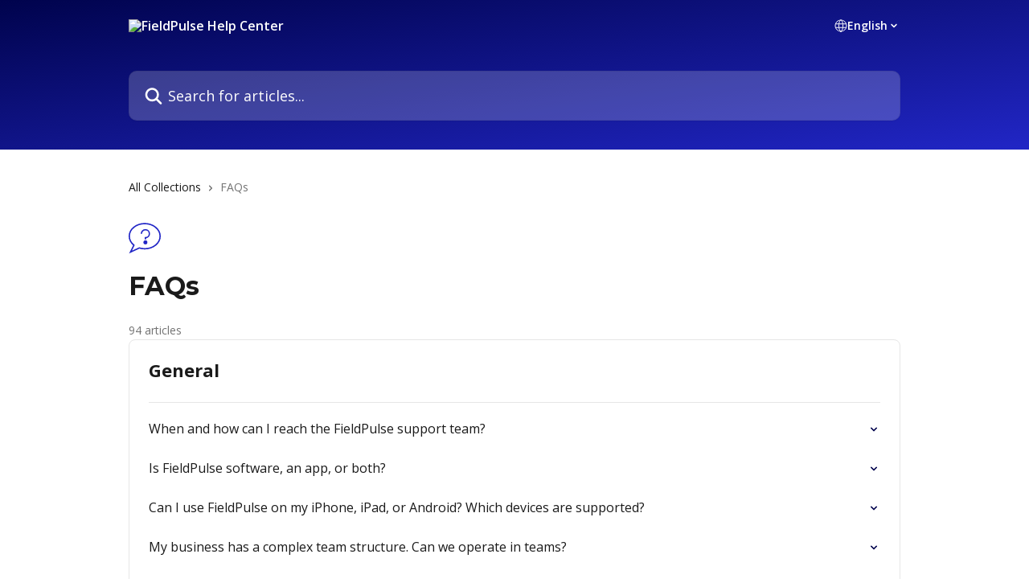

--- FILE ---
content_type: text/html; charset=utf-8
request_url: https://help.fieldpulse.com/en/collections/174430-faqs
body_size: 24506
content:
<!DOCTYPE html><html lang="en"><head><meta charSet="utf-8" data-next-head=""/><title data-next-head="">FAQs | FieldPulse Help Center</title><meta property="og:title" content="FAQs | FieldPulse Help Center" data-next-head=""/><meta name="twitter:title" content="FAQs | FieldPulse Help Center" data-next-head=""/><meta property="og:description" content="" data-next-head=""/><meta name="twitter:description" content="" data-next-head=""/><meta name="description" content="" data-next-head=""/><meta property="og:type" content="website" data-next-head=""/><meta name="robots" content="all" data-next-head=""/><meta name="viewport" content="width=device-width, initial-scale=1" data-next-head=""/><link href="https://static.intercomassets.com/assets/educate/educate-favicon-64x64-at-2x-52016a3500a250d0b118c0a04ddd13b1a7364a27759483536dd1940bccdefc20.png" rel="icon" data-next-head=""/><link rel="canonical" href="https://help.fieldpulse.com/en/collections/174430-faqs" data-next-head=""/><link rel="alternate" href="https://help.fieldpulse.com/en/collections/174430-faqs" hrefLang="en" data-next-head=""/><link rel="alternate" href="https://help.fieldpulse.com/en/collections/174430-faqs" hrefLang="x-default" data-next-head=""/><link nonce="8MoEDmD0KTxhqGybk8DpIzxc6b7++N5K5gg4awFrnhg=" rel="preload" href="https://static.intercomassets.com/_next/static/css/3141721a1e975790.css" as="style"/><link nonce="8MoEDmD0KTxhqGybk8DpIzxc6b7++N5K5gg4awFrnhg=" rel="stylesheet" href="https://static.intercomassets.com/_next/static/css/3141721a1e975790.css" data-n-g=""/><link nonce="8MoEDmD0KTxhqGybk8DpIzxc6b7++N5K5gg4awFrnhg=" rel="preload" href="https://static.intercomassets.com/_next/static/css/5b75bb3023a72352.css" as="style"/><link nonce="8MoEDmD0KTxhqGybk8DpIzxc6b7++N5K5gg4awFrnhg=" rel="stylesheet" href="https://static.intercomassets.com/_next/static/css/5b75bb3023a72352.css"/><link nonce="8MoEDmD0KTxhqGybk8DpIzxc6b7++N5K5gg4awFrnhg=" rel="preload" href="https://static.intercomassets.com/_next/static/css/13130565ff5657d1.css" as="style"/><link nonce="8MoEDmD0KTxhqGybk8DpIzxc6b7++N5K5gg4awFrnhg=" rel="stylesheet" href="https://static.intercomassets.com/_next/static/css/13130565ff5657d1.css"/><noscript data-n-css="8MoEDmD0KTxhqGybk8DpIzxc6b7++N5K5gg4awFrnhg="></noscript><script defer="" nonce="8MoEDmD0KTxhqGybk8DpIzxc6b7++N5K5gg4awFrnhg=" nomodule="" src="https://static.intercomassets.com/_next/static/chunks/polyfills-42372ed130431b0a.js"></script><script defer="" src="https://static.intercomassets.com/_next/static/chunks/6243.4e0e2a4d2f93550f.js" nonce="8MoEDmD0KTxhqGybk8DpIzxc6b7++N5K5gg4awFrnhg="></script><script defer="" src="https://static.intercomassets.com/_next/static/chunks/5691.a412599123a5069e.js" nonce="8MoEDmD0KTxhqGybk8DpIzxc6b7++N5K5gg4awFrnhg="></script><script src="https://static.intercomassets.com/_next/static/chunks/webpack-bddfdcefc2f9fcc5.js" nonce="8MoEDmD0KTxhqGybk8DpIzxc6b7++N5K5gg4awFrnhg=" defer=""></script><script src="https://static.intercomassets.com/_next/static/chunks/framework-1f1b8d38c1d86c61.js" nonce="8MoEDmD0KTxhqGybk8DpIzxc6b7++N5K5gg4awFrnhg=" defer=""></script><script src="https://static.intercomassets.com/_next/static/chunks/main-867d51f9867933e7.js" nonce="8MoEDmD0KTxhqGybk8DpIzxc6b7++N5K5gg4awFrnhg=" defer=""></script><script src="https://static.intercomassets.com/_next/static/chunks/pages/_app-48cb5066bcd6f6c7.js" nonce="8MoEDmD0KTxhqGybk8DpIzxc6b7++N5K5gg4awFrnhg=" defer=""></script><script src="https://static.intercomassets.com/_next/static/chunks/d0502abb-aa607f45f5026044.js" nonce="8MoEDmD0KTxhqGybk8DpIzxc6b7++N5K5gg4awFrnhg=" defer=""></script><script src="https://static.intercomassets.com/_next/static/chunks/6190-ef428f6633b5a03f.js" nonce="8MoEDmD0KTxhqGybk8DpIzxc6b7++N5K5gg4awFrnhg=" defer=""></script><script src="https://static.intercomassets.com/_next/static/chunks/296-7834dcf3444315af.js" nonce="8MoEDmD0KTxhqGybk8DpIzxc6b7++N5K5gg4awFrnhg=" defer=""></script><script src="https://static.intercomassets.com/_next/static/chunks/4835-9db7cd232aae5617.js" nonce="8MoEDmD0KTxhqGybk8DpIzxc6b7++N5K5gg4awFrnhg=" defer=""></script><script src="https://static.intercomassets.com/_next/static/chunks/pages/%5BhelpCenterIdentifier%5D/%5Blocale%5D/collections/%5BcollectionSlug%5D-125b29c7f8024732.js" nonce="8MoEDmD0KTxhqGybk8DpIzxc6b7++N5K5gg4awFrnhg=" defer=""></script><script src="https://static.intercomassets.com/_next/static/owCM6oqJUAqxAIiAh7wdD/_buildManifest.js" nonce="8MoEDmD0KTxhqGybk8DpIzxc6b7++N5K5gg4awFrnhg=" defer=""></script><script src="https://static.intercomassets.com/_next/static/owCM6oqJUAqxAIiAh7wdD/_ssgManifest.js" nonce="8MoEDmD0KTxhqGybk8DpIzxc6b7++N5K5gg4awFrnhg=" defer=""></script><meta name="sentry-trace" content="e4f758ccd25c4ab8a7e891224dcb7470-e83258ea6adf902a-0"/><meta name="baggage" content="sentry-environment=production,sentry-release=26d76f7c84b09204ce798b2e4a56b669913ab165,sentry-public_key=187f842308a64dea9f1f64d4b1b9c298,sentry-trace_id=e4f758ccd25c4ab8a7e891224dcb7470,sentry-org_id=2129,sentry-sampled=false,sentry-sample_rand=0.039934620309790336,sentry-sample_rate=0"/><style id="__jsx-1819578231">:root{--body-bg: rgb(255, 255, 255);
--body-image: none;
--body-bg-rgb: 255, 255, 255;
--body-border: rgb(230, 230, 230);
--body-primary-color: #1a1a1a;
--body-secondary-color: #737373;
--body-reaction-bg: rgb(242, 242, 242);
--body-reaction-text-color: rgb(64, 64, 64);
--body-toc-active-border: #737373;
--body-toc-inactive-border: #f2f2f2;
--body-toc-inactive-color: #737373;
--body-toc-active-font-weight: 400;
--body-table-border: rgb(204, 204, 204);
--body-color: hsl(0, 0%, 0%);
--footer-bg: rgb(255, 255, 255);
--footer-image: none;
--footer-border: rgb(230, 230, 230);
--footer-color: hsl(238, 100%, 15%);
--header-bg: none;
--header-image: linear-gradient(to bottom right, #00034d,#2126C6);
--header-color: hsl(0, 0%, 100%);
--collection-card-bg: rgb(255, 255, 255);
--collection-card-image: none;
--collection-card-color: hsl(238, 71%, 45%);
--card-bg: rgb(255, 255, 255);
--card-border-color: rgb(230, 230, 230);
--card-border-inner-radius: 6px;
--card-border-radius: 8px;
--card-shadow: 0 1px 2px 0 rgb(0 0 0 / 0.05);
--search-bar-border-radius: 10px;
--search-bar-width: 100%;
--ticket-blue-bg-color: #dce1f9;
--ticket-blue-text-color: #334bfa;
--ticket-green-bg-color: #d7efdc;
--ticket-green-text-color: #0f7134;
--ticket-orange-bg-color: #ffebdb;
--ticket-orange-text-color: #b24d00;
--ticket-red-bg-color: #ffdbdb;
--ticket-red-text-color: #df2020;
--header-height: 245px;
--header-subheader-background-color: #000000;
--header-subheader-font-color: #FFFFFF;
--content-block-bg: rgb(255, 255, 255);
--content-block-image: none;
--content-block-color: hsl(0, 0%, 10%);
--content-block-button-bg: rgb(51, 75, 250);
--content-block-button-image: none;
--content-block-button-color: hsl(0, 0%, 100%);
--content-block-button-radius: 6px;
--primary-color: hsl(238, 100%, 15%);
--primary-color-alpha-10: hsla(238, 100%, 15%, 0.1);
--primary-color-alpha-60: hsla(238, 100%, 15%, 0.6);
--text-on-primary-color: #ffffff}</style><style id="__jsx-1210251291">:root{--font-family-primary: 'Montserrat', 'Montserrat Fallback'}</style><style id="__jsx-3995038989">:root{--font-family-secondary: 'Open Sans', 'Open Sans Fallback'}</style><style id="__jsx-cf6f0ea00fa5c760">.fade-background.jsx-cf6f0ea00fa5c760{background:radial-gradient(333.38%100%at 50%0%,rgba(var(--body-bg-rgb),0)0%,rgba(var(--body-bg-rgb),.00925356)11.67%,rgba(var(--body-bg-rgb),.0337355)21.17%,rgba(var(--body-bg-rgb),.0718242)28.85%,rgba(var(--body-bg-rgb),.121898)35.03%,rgba(var(--body-bg-rgb),.182336)40.05%,rgba(var(--body-bg-rgb),.251516)44.25%,rgba(var(--body-bg-rgb),.327818)47.96%,rgba(var(--body-bg-rgb),.409618)51.51%,rgba(var(--body-bg-rgb),.495297)55.23%,rgba(var(--body-bg-rgb),.583232)59.47%,rgba(var(--body-bg-rgb),.671801)64.55%,rgba(var(--body-bg-rgb),.759385)70.81%,rgba(var(--body-bg-rgb),.84436)78.58%,rgba(var(--body-bg-rgb),.9551)88.2%,rgba(var(--body-bg-rgb),1)100%),var(--header-image),var(--header-bg);background-size:cover;background-position-x:center}</style></head><body><div id="__next"><div dir="ltr" class="h-full w-full"><span class="hidden">Copyright (c) 2023, Intercom, Inc. (legal@intercom.io) with Reserved Font Name &quot;Montserrat&quot;.
      This Font Software is licensed under the SIL Open Font License, Version 1.1.</span><span class="hidden">Copyright (c) 2023, Intercom, Inc. (legal@intercom.io) with Reserved Font Name &quot;Open Sans&quot;.
      This Font Software is licensed under the SIL Open Font License, Version 1.1.</span><a href="#main-content" class="sr-only font-bold text-header-color focus:not-sr-only focus:absolute focus:left-4 focus:top-4 focus:z-50" aria-roledescription="Link, Press control-option-right-arrow to exit">Skip to main content</a><main class="header__lite"><header id="header" data-testid="header" class="jsx-cf6f0ea00fa5c760 flex flex-col text-header-color"><div class="jsx-cf6f0ea00fa5c760 relative flex grow flex-col mb-9 bg-header-bg bg-header-image bg-cover bg-center pb-9"><div id="sr-announcement" aria-live="polite" class="jsx-cf6f0ea00fa5c760 sr-only"></div><div class="jsx-cf6f0ea00fa5c760 flex h-full flex-col items-center marker:shrink-0"><section class="relative flex w-full flex-col mb-6 pb-6"><div class="header__meta_wrapper flex justify-center px-5 pt-6 leading-none sm:px-10"><div class="flex items-center w-240" data-testid="subheader-container"><div class="mo__body header__site_name"><div class="header__logo"><a href="/en/"><img src="https://downloads.intercomcdn.com/i/o/191109/af92c41b6fbc8ec71900db97/e37ebd0021051cef4fdb908f920579e4.png" height="110" alt="FieldPulse Help Center"/></a></div></div><div><div class="flex items-center font-semibold"><div class="flex items-center md:hidden" data-testid="small-screen-children"><button class="flex items-center border-none bg-transparent px-1.5" data-testid="hamburger-menu-button" aria-label="Open menu"><svg width="24" height="24" viewBox="0 0 16 16" xmlns="http://www.w3.org/2000/svg" class="fill-current"><path d="M1.86861 2C1.38889 2 1 2.3806 1 2.85008C1 3.31957 1.38889 3.70017 1.86861 3.70017H14.1314C14.6111 3.70017 15 3.31957 15 2.85008C15 2.3806 14.6111 2 14.1314 2H1.86861Z"></path><path d="M1 8C1 7.53051 1.38889 7.14992 1.86861 7.14992H14.1314C14.6111 7.14992 15 7.53051 15 8C15 8.46949 14.6111 8.85008 14.1314 8.85008H1.86861C1.38889 8.85008 1 8.46949 1 8Z"></path><path d="M1 13.1499C1 12.6804 1.38889 12.2998 1.86861 12.2998H14.1314C14.6111 12.2998 15 12.6804 15 13.1499C15 13.6194 14.6111 14 14.1314 14H1.86861C1.38889 14 1 13.6194 1 13.1499Z"></path></svg></button><div class="fixed right-0 top-0 z-50 h-full w-full hidden" data-testid="hamburger-menu"><div class="flex h-full w-full justify-end bg-black bg-opacity-30"><div class="flex h-fit w-full flex-col bg-white opacity-100 sm:h-full sm:w-1/2"><button class="text-body-font flex items-center self-end border-none bg-transparent pr-6 pt-6" data-testid="hamburger-menu-close-button" aria-label="Close menu"><svg width="24" height="24" viewBox="0 0 16 16" xmlns="http://www.w3.org/2000/svg"><path d="M3.5097 3.5097C3.84165 3.17776 4.37984 3.17776 4.71178 3.5097L7.99983 6.79775L11.2879 3.5097C11.6198 3.17776 12.158 3.17776 12.49 3.5097C12.8219 3.84165 12.8219 4.37984 12.49 4.71178L9.20191 7.99983L12.49 11.2879C12.8219 11.6198 12.8219 12.158 12.49 12.49C12.158 12.8219 11.6198 12.8219 11.2879 12.49L7.99983 9.20191L4.71178 12.49C4.37984 12.8219 3.84165 12.8219 3.5097 12.49C3.17776 12.158 3.17776 11.6198 3.5097 11.2879L6.79775 7.99983L3.5097 4.71178C3.17776 4.37984 3.17776 3.84165 3.5097 3.5097Z"></path></svg></button><nav class="flex flex-col pl-4 text-black"><div class="relative cursor-pointer has-[:focus]:outline"><select class="peer absolute z-10 block h-6 w-full cursor-pointer opacity-0 md:text-base" aria-label="Change language" id="language-selector"><option value="/en/collections/174430-faqs" class="text-black" selected="">English</option></select><div class="mb-10 ml-5 flex items-center gap-1 text-md hover:opacity-80 peer-hover:opacity-80 md:m-0 md:ml-3 md:text-base" aria-hidden="true"><svg id="locale-picker-globe" width="16" height="16" viewBox="0 0 16 16" fill="none" xmlns="http://www.w3.org/2000/svg" class="shrink-0" aria-hidden="true"><path d="M8 15C11.866 15 15 11.866 15 8C15 4.13401 11.866 1 8 1C4.13401 1 1 4.13401 1 8C1 11.866 4.13401 15 8 15Z" stroke="currentColor" stroke-linecap="round" stroke-linejoin="round"></path><path d="M8 15C9.39949 15 10.534 11.866 10.534 8C10.534 4.13401 9.39949 1 8 1C6.60051 1 5.466 4.13401 5.466 8C5.466 11.866 6.60051 15 8 15Z" stroke="currentColor" stroke-linecap="round" stroke-linejoin="round"></path><path d="M1.448 5.75989H14.524" stroke="currentColor" stroke-linecap="round" stroke-linejoin="round"></path><path d="M1.448 10.2402H14.524" stroke="currentColor" stroke-linecap="round" stroke-linejoin="round"></path></svg>English<svg id="locale-picker-arrow" width="16" height="16" viewBox="0 0 16 16" fill="none" xmlns="http://www.w3.org/2000/svg" class="shrink-0" aria-hidden="true"><path d="M5 6.5L8.00093 9.5L11 6.50187" stroke="currentColor" stroke-width="1.5" stroke-linecap="round" stroke-linejoin="round"></path></svg></div></div></nav></div></div></div></div><nav class="hidden items-center md:flex" data-testid="large-screen-children"><div class="relative cursor-pointer has-[:focus]:outline"><select class="peer absolute z-10 block h-6 w-full cursor-pointer opacity-0 md:text-base" aria-label="Change language" id="language-selector"><option value="/en/collections/174430-faqs" class="text-black" selected="">English</option></select><div class="mb-10 ml-5 flex items-center gap-1 text-md hover:opacity-80 peer-hover:opacity-80 md:m-0 md:ml-3 md:text-base" aria-hidden="true"><svg id="locale-picker-globe" width="16" height="16" viewBox="0 0 16 16" fill="none" xmlns="http://www.w3.org/2000/svg" class="shrink-0" aria-hidden="true"><path d="M8 15C11.866 15 15 11.866 15 8C15 4.13401 11.866 1 8 1C4.13401 1 1 4.13401 1 8C1 11.866 4.13401 15 8 15Z" stroke="currentColor" stroke-linecap="round" stroke-linejoin="round"></path><path d="M8 15C9.39949 15 10.534 11.866 10.534 8C10.534 4.13401 9.39949 1 8 1C6.60051 1 5.466 4.13401 5.466 8C5.466 11.866 6.60051 15 8 15Z" stroke="currentColor" stroke-linecap="round" stroke-linejoin="round"></path><path d="M1.448 5.75989H14.524" stroke="currentColor" stroke-linecap="round" stroke-linejoin="round"></path><path d="M1.448 10.2402H14.524" stroke="currentColor" stroke-linecap="round" stroke-linejoin="round"></path></svg>English<svg id="locale-picker-arrow" width="16" height="16" viewBox="0 0 16 16" fill="none" xmlns="http://www.w3.org/2000/svg" class="shrink-0" aria-hidden="true"><path d="M5 6.5L8.00093 9.5L11 6.50187" stroke="currentColor" stroke-width="1.5" stroke-linecap="round" stroke-linejoin="round"></path></svg></div></div></nav></div></div></div></div></section><section class="relative mx-5 flex h-full w-full flex-col items-center px-5 sm:px-10"><div class="flex h-full max-w-full flex-col w-240 justify-center" data-testid="main-header-container"><div id="search-bar" class="relative w-full"><form action="/en/" autoComplete="off"><div class="flex w-full flex-col items-center"><div class="relative flex w-full sm:w-search-bar"><label for="search-input" class="sr-only">Search for articles...</label><input id="search-input" type="text" autoComplete="off" class="peer w-full rounded-search-bar border border-black-alpha-8 bg-white-alpha-20 p-4 ps-12 font-secondary text-lg text-header-color shadow-search-bar outline-none transition ease-linear placeholder:text-header-color hover:bg-white-alpha-27 hover:shadow-search-bar-hover focus:border-transparent focus:bg-white focus:text-black-10 focus:shadow-search-bar-focused placeholder:focus:text-black-45" placeholder="Search for articles..." name="q" aria-label="Search for articles..." value=""/><div class="absolute inset-y-0 start-0 flex items-center fill-header-color peer-focus-visible:fill-black-45 pointer-events-none ps-5"><svg width="22" height="21" viewBox="0 0 22 21" xmlns="http://www.w3.org/2000/svg" class="fill-inherit" aria-hidden="true"><path fill-rule="evenodd" clip-rule="evenodd" d="M3.27485 8.7001C3.27485 5.42781 5.92757 2.7751 9.19985 2.7751C12.4721 2.7751 15.1249 5.42781 15.1249 8.7001C15.1249 11.9724 12.4721 14.6251 9.19985 14.6251C5.92757 14.6251 3.27485 11.9724 3.27485 8.7001ZM9.19985 0.225098C4.51924 0.225098 0.724854 4.01948 0.724854 8.7001C0.724854 13.3807 4.51924 17.1751 9.19985 17.1751C11.0802 17.1751 12.8176 16.5627 14.2234 15.5265L19.0981 20.4013C19.5961 20.8992 20.4033 20.8992 20.9013 20.4013C21.3992 19.9033 21.3992 19.0961 20.9013 18.5981L16.0264 13.7233C17.0625 12.3176 17.6749 10.5804 17.6749 8.7001C17.6749 4.01948 13.8805 0.225098 9.19985 0.225098Z"></path></svg></div></div></div></form></div></div></section></div></div></header><div class="z-1 flex shrink-0 grow basis-auto justify-center px-5 sm:px-10"><section data-testid="main-content" id="main-content" class="max-w-full w-240"><div tabindex="-1" class="focus:outline-none"><div class="flex flex-wrap items-baseline pb-4 text-base" tabindex="0" role="navigation" aria-label="Breadcrumb"><a href="/en/" class="pr-2 text-body-primary-color no-underline hover:text-body-secondary-color">All Collections</a><div class="pr-2" aria-hidden="true"><svg width="6" height="10" viewBox="0 0 6 10" class="block h-2 w-2 fill-body-secondary-color rtl:rotate-180" xmlns="http://www.w3.org/2000/svg"><path fill-rule="evenodd" clip-rule="evenodd" d="M0.648862 0.898862C0.316916 1.23081 0.316916 1.769 0.648862 2.10094L3.54782 4.9999L0.648862 7.89886C0.316916 8.23081 0.316917 8.769 0.648862 9.10094C0.980808 9.43289 1.519 9.43289 1.85094 9.10094L5.35094 5.60094C5.68289 5.269 5.68289 4.73081 5.35094 4.39886L1.85094 0.898862C1.519 0.566916 0.980807 0.566916 0.648862 0.898862Z"></path></svg></div><div class="text-body-secondary-color">FAQs</div></div></div><div class="flex flex-col gap-10 max-sm:gap-8 max-sm:pt-2 pt-4" id="faqs"><div><div class="mb-5"><div id="collection-icon-174430" class="flex items-center rounded-card bg-cover stroke-collection-card-color text-collection-card-color justify-start" data-testid="collection-photo"><div class="h-9 w-9 sm:h-10 sm:w-10"><img src="https://intercom.help/fieldpulse/assets/svg/icon:chat-question/2126C6" alt="" width="100%" height="100%" loading="lazy"/></div></div></div><div class="flex flex-col"><h1 class="mb-1 font-primary text-2xl font-bold leading-10 text-body-primary-color">FAQs</h1></div><div class="mt-5"><div class="flex"><span class="line-clamp-1 flex text-base text-body-secondary-color">94 articles</span></div></div></div><div class="flex flex-col gap-5"><section class="flex flex-col rounded-card border border-solid border-card-border bg-card-bg p-2 sm:p-3"><div id="general"><div class="p-3 pb-6 text-body-primary-color" data-testid="collection-card-header"><a class="duration-250 no-underline transition ease-linear hover:text-primary" href="https://help.fieldpulse.com/en/collections/174463-general"><div class="t__h2 m-0 text-xl font-bold no-underline">General</div></a></div><hr class="mx-3 mb-2 mt-0 border-0 border-t border-solid border-body-border"/><a class="duration-250 group/article flex flex-row justify-between gap-2 py-2 no-underline transition ease-linear hover:bg-primary-alpha-10 hover:text-primary sm:rounded-card-inner sm:py-3 rounded-card-inner px-3" href="https://help.fieldpulse.com/en/articles/11500098-when-and-how-can-i-reach-the-fieldpulse-support-team" data-testid="article-link"><div class="flex flex-col p-0"><span class="m-0 text-md text-body-primary-color group-hover/article:text-primary font-regular">When and how can I reach the FieldPulse support team?</span></div><div class="flex shrink-0 flex-col justify-center p-0"><svg class="block h-4 w-4 text-primary ltr:-rotate-90 rtl:rotate-90" fill="currentColor" viewBox="0 0 20 20" xmlns="http://www.w3.org/2000/svg"><path fill-rule="evenodd" d="M5.293 7.293a1 1 0 011.414 0L10 10.586l3.293-3.293a1 1 0 111.414 1.414l-4 4a1 1 0 01-1.414 0l-4-4a1 1 0 010-1.414z" clip-rule="evenodd"></path></svg></div></a><a class="duration-250 group/article flex flex-row justify-between gap-2 py-2 no-underline transition ease-linear hover:bg-primary-alpha-10 hover:text-primary sm:rounded-card-inner sm:py-3 rounded-card-inner px-3" href="https://help.fieldpulse.com/en/articles/596876-is-fieldpulse-software-an-app-or-both" data-testid="article-link"><div class="flex flex-col p-0"><span class="m-0 text-md text-body-primary-color group-hover/article:text-primary font-regular">Is FieldPulse software, an app, or both?</span></div><div class="flex shrink-0 flex-col justify-center p-0"><svg class="block h-4 w-4 text-primary ltr:-rotate-90 rtl:rotate-90" fill="currentColor" viewBox="0 0 20 20" xmlns="http://www.w3.org/2000/svg"><path fill-rule="evenodd" d="M5.293 7.293a1 1 0 011.414 0L10 10.586l3.293-3.293a1 1 0 111.414 1.414l-4 4a1 1 0 01-1.414 0l-4-4a1 1 0 010-1.414z" clip-rule="evenodd"></path></svg></div></a><a class="duration-250 group/article flex flex-row justify-between gap-2 py-2 no-underline transition ease-linear hover:bg-primary-alpha-10 hover:text-primary sm:rounded-card-inner sm:py-3 rounded-card-inner px-3" href="https://help.fieldpulse.com/en/articles/482408-can-i-use-fieldpulse-on-my-iphone-ipad-or-android-which-devices-are-supported" data-testid="article-link"><div class="flex flex-col p-0"><span class="m-0 text-md text-body-primary-color group-hover/article:text-primary font-regular">Can I use FieldPulse on my iPhone, iPad, or Android? Which devices are supported?</span></div><div class="flex shrink-0 flex-col justify-center p-0"><svg class="block h-4 w-4 text-primary ltr:-rotate-90 rtl:rotate-90" fill="currentColor" viewBox="0 0 20 20" xmlns="http://www.w3.org/2000/svg"><path fill-rule="evenodd" d="M5.293 7.293a1 1 0 011.414 0L10 10.586l3.293-3.293a1 1 0 111.414 1.414l-4 4a1 1 0 01-1.414 0l-4-4a1 1 0 010-1.414z" clip-rule="evenodd"></path></svg></div></a><a class="duration-250 group/article flex flex-row justify-between gap-2 py-2 no-underline transition ease-linear hover:bg-primary-alpha-10 hover:text-primary sm:rounded-card-inner sm:py-3 rounded-card-inner px-3" href="https://help.fieldpulse.com/en/articles/482415-my-business-has-a-complex-team-structure-can-we-operate-in-teams" data-testid="article-link"><div class="flex flex-col p-0"><span class="m-0 text-md text-body-primary-color group-hover/article:text-primary font-regular">My business has a complex team structure. Can we operate in teams?</span></div><div class="flex shrink-0 flex-col justify-center p-0"><svg class="block h-4 w-4 text-primary ltr:-rotate-90 rtl:rotate-90" fill="currentColor" viewBox="0 0 20 20" xmlns="http://www.w3.org/2000/svg"><path fill-rule="evenodd" d="M5.293 7.293a1 1 0 011.414 0L10 10.586l3.293-3.293a1 1 0 111.414 1.414l-4 4a1 1 0 01-1.414 0l-4-4a1 1 0 010-1.414z" clip-rule="evenodd"></path></svg></div></a><a class="duration-250 group/article flex flex-row justify-between gap-2 py-2 no-underline transition ease-linear hover:bg-primary-alpha-10 hover:text-primary sm:rounded-card-inner sm:py-3 rounded-card-inner px-3" href="https://help.fieldpulse.com/en/articles/482392-what-if-i-get-a-new-phone-or-computer" data-testid="article-link"><div class="flex flex-col p-0"><span class="m-0 text-md text-body-primary-color group-hover/article:text-primary font-regular">What if I get a new phone or computer?</span></div><div class="flex shrink-0 flex-col justify-center p-0"><svg class="block h-4 w-4 text-primary ltr:-rotate-90 rtl:rotate-90" fill="currentColor" viewBox="0 0 20 20" xmlns="http://www.w3.org/2000/svg"><path fill-rule="evenodd" d="M5.293 7.293a1 1 0 011.414 0L10 10.586l3.293-3.293a1 1 0 111.414 1.414l-4 4a1 1 0 01-1.414 0l-4-4a1 1 0 010-1.414z" clip-rule="evenodd"></path></svg></div></a><a class="duration-250 group/article flex flex-row justify-between gap-2 py-2 no-underline transition ease-linear hover:bg-primary-alpha-10 hover:text-primary sm:rounded-card-inner sm:py-3 rounded-card-inner px-3" href="https://help.fieldpulse.com/en/articles/701979-can-i-export-my-data" data-testid="article-link"><div class="flex flex-col p-0"><span class="m-0 text-md text-body-primary-color group-hover/article:text-primary font-regular">Can I export my data?</span></div><div class="flex shrink-0 flex-col justify-center p-0"><svg class="block h-4 w-4 text-primary ltr:-rotate-90 rtl:rotate-90" fill="currentColor" viewBox="0 0 20 20" xmlns="http://www.w3.org/2000/svg"><path fill-rule="evenodd" d="M5.293 7.293a1 1 0 011.414 0L10 10.586l3.293-3.293a1 1 0 111.414 1.414l-4 4a1 1 0 01-1.414 0l-4-4a1 1 0 010-1.414z" clip-rule="evenodd"></path></svg></div></a><a class="duration-250 group/article flex flex-row justify-between gap-2 py-2 no-underline transition ease-linear hover:bg-primary-alpha-10 hover:text-primary sm:rounded-card-inner sm:py-3 rounded-card-inner px-3" href="https://help.fieldpulse.com/en/articles/8851810-what-data-can-i-import-into-fieldpulse" data-testid="article-link"><div class="flex flex-col p-0"><span class="m-0 text-md text-body-primary-color group-hover/article:text-primary font-regular">What data can I import into FieldPulse?</span></div><div class="flex shrink-0 flex-col justify-center p-0"><svg class="block h-4 w-4 text-primary ltr:-rotate-90 rtl:rotate-90" fill="currentColor" viewBox="0 0 20 20" xmlns="http://www.w3.org/2000/svg"><path fill-rule="evenodd" d="M5.293 7.293a1 1 0 011.414 0L10 10.586l3.293-3.293a1 1 0 111.414 1.414l-4 4a1 1 0 01-1.414 0l-4-4a1 1 0 010-1.414z" clip-rule="evenodd"></path></svg></div></a><a class="duration-250 group/article flex flex-row justify-between gap-2 py-2 no-underline transition ease-linear hover:bg-primary-alpha-10 hover:text-primary sm:rounded-card-inner sm:py-3 rounded-card-inner px-3" href="https://help.fieldpulse.com/en/articles/9185240-can-i-add-additional-company-locations" data-testid="article-link"><div class="flex flex-col p-0"><span class="m-0 text-md text-body-primary-color group-hover/article:text-primary font-regular">Can I add additional company locations?</span></div><div class="flex shrink-0 flex-col justify-center p-0"><svg class="block h-4 w-4 text-primary ltr:-rotate-90 rtl:rotate-90" fill="currentColor" viewBox="0 0 20 20" xmlns="http://www.w3.org/2000/svg"><path fill-rule="evenodd" d="M5.293 7.293a1 1 0 011.414 0L10 10.586l3.293-3.293a1 1 0 111.414 1.414l-4 4a1 1 0 01-1.414 0l-4-4a1 1 0 010-1.414z" clip-rule="evenodd"></path></svg></div></a><a class="duration-250 group/article flex flex-row justify-between gap-2 py-2 no-underline transition ease-linear hover:bg-primary-alpha-10 hover:text-primary sm:rounded-card-inner sm:py-3 rounded-card-inner px-3" href="https://help.fieldpulse.com/en/articles/9185328-how-can-i-make-a-feature-request" data-testid="article-link"><div class="flex flex-col p-0"><span class="m-0 text-md text-body-primary-color group-hover/article:text-primary font-regular">How can I make a feature request?</span></div><div class="flex shrink-0 flex-col justify-center p-0"><svg class="block h-4 w-4 text-primary ltr:-rotate-90 rtl:rotate-90" fill="currentColor" viewBox="0 0 20 20" xmlns="http://www.w3.org/2000/svg"><path fill-rule="evenodd" d="M5.293 7.293a1 1 0 011.414 0L10 10.586l3.293-3.293a1 1 0 111.414 1.414l-4 4a1 1 0 01-1.414 0l-4-4a1 1 0 010-1.414z" clip-rule="evenodd"></path></svg></div></a><a class="duration-250 group/article flex flex-row justify-between gap-2 py-2 no-underline transition ease-linear hover:bg-primary-alpha-10 hover:text-primary sm:rounded-card-inner sm:py-3 rounded-card-inner px-3" href="https://help.fieldpulse.com/en/articles/9185378-how-can-i-make-a-technical-support-request" data-testid="article-link"><div class="flex flex-col p-0"><span class="m-0 text-md text-body-primary-color group-hover/article:text-primary font-regular">How can I make a technical support request?</span></div><div class="flex shrink-0 flex-col justify-center p-0"><svg class="block h-4 w-4 text-primary ltr:-rotate-90 rtl:rotate-90" fill="currentColor" viewBox="0 0 20 20" xmlns="http://www.w3.org/2000/svg"><path fill-rule="evenodd" d="M5.293 7.293a1 1 0 011.414 0L10 10.586l3.293-3.293a1 1 0 111.414 1.414l-4 4a1 1 0 01-1.414 0l-4-4a1 1 0 010-1.414z" clip-rule="evenodd"></path></svg></div></a><a class="duration-250 group/article flex flex-row justify-between gap-2 py-2 no-underline transition ease-linear hover:bg-primary-alpha-10 hover:text-primary sm:rounded-card-inner sm:py-3 rounded-card-inner px-3" href="https://help.fieldpulse.com/en/articles/9185394-what-s-the-difference-between-a-feature-request-and-technical-support-request" data-testid="article-link"><div class="flex flex-col p-0"><span class="m-0 text-md text-body-primary-color group-hover/article:text-primary font-regular">What&#x27;s the difference between a feature request and technical support request?</span></div><div class="flex shrink-0 flex-col justify-center p-0"><svg class="block h-4 w-4 text-primary ltr:-rotate-90 rtl:rotate-90" fill="currentColor" viewBox="0 0 20 20" xmlns="http://www.w3.org/2000/svg"><path fill-rule="evenodd" d="M5.293 7.293a1 1 0 011.414 0L10 10.586l3.293-3.293a1 1 0 111.414 1.414l-4 4a1 1 0 01-1.414 0l-4-4a1 1 0 010-1.414z" clip-rule="evenodd"></path></svg></div></a><a class="duration-250 group/article flex flex-row justify-between gap-2 py-2 no-underline transition ease-linear hover:bg-primary-alpha-10 hover:text-primary sm:rounded-card-inner sm:py-3 rounded-card-inner px-3" href="https://help.fieldpulse.com/en/articles/9675552-what-devices-and-browsers-are-compatible-with-fieldpulse-engage" data-testid="article-link"><div class="flex flex-col p-0"><span class="m-0 text-md text-body-primary-color group-hover/article:text-primary font-regular">What devices and browsers are compatible with FieldPulse &amp; Engage?</span></div><div class="flex shrink-0 flex-col justify-center p-0"><svg class="block h-4 w-4 text-primary ltr:-rotate-90 rtl:rotate-90" fill="currentColor" viewBox="0 0 20 20" xmlns="http://www.w3.org/2000/svg"><path fill-rule="evenodd" d="M5.293 7.293a1 1 0 011.414 0L10 10.586l3.293-3.293a1 1 0 111.414 1.414l-4 4a1 1 0 01-1.414 0l-4-4a1 1 0 010-1.414z" clip-rule="evenodd"></path></svg></div></a><a class="duration-250 group/article flex flex-row justify-between gap-2 py-2 no-underline transition ease-linear hover:bg-primary-alpha-10 hover:text-primary sm:rounded-card-inner sm:py-3 rounded-card-inner px-3" href="https://help.fieldpulse.com/en/articles/9993625-how-can-i-reset-or-change-a-password" data-testid="article-link"><div class="flex flex-col p-0"><span class="m-0 text-md text-body-primary-color group-hover/article:text-primary font-regular">How can I reset or change a password?</span></div><div class="flex shrink-0 flex-col justify-center p-0"><svg class="block h-4 w-4 text-primary ltr:-rotate-90 rtl:rotate-90" fill="currentColor" viewBox="0 0 20 20" xmlns="http://www.w3.org/2000/svg"><path fill-rule="evenodd" d="M5.293 7.293a1 1 0 011.414 0L10 10.586l3.293-3.293a1 1 0 111.414 1.414l-4 4a1 1 0 01-1.414 0l-4-4a1 1 0 010-1.414z" clip-rule="evenodd"></path></svg></div></a><a class="duration-250 group/article flex flex-row justify-between gap-2 py-2 no-underline transition ease-linear hover:bg-primary-alpha-10 hover:text-primary sm:rounded-card-inner sm:py-3 rounded-card-inner px-3" href="https://help.fieldpulse.com/en/articles/11047883-can-i-increase-the-font-text-size" data-testid="article-link"><div class="flex flex-col p-0"><span class="m-0 text-md text-body-primary-color group-hover/article:text-primary font-regular">Can I increase the font/text size?</span></div><div class="flex shrink-0 flex-col justify-center p-0"><svg class="block h-4 w-4 text-primary ltr:-rotate-90 rtl:rotate-90" fill="currentColor" viewBox="0 0 20 20" xmlns="http://www.w3.org/2000/svg"><path fill-rule="evenodd" d="M5.293 7.293a1 1 0 011.414 0L10 10.586l3.293-3.293a1 1 0 111.414 1.414l-4 4a1 1 0 01-1.414 0l-4-4a1 1 0 010-1.414z" clip-rule="evenodd"></path></svg></div></a><a class="duration-250 group/article flex flex-row justify-between gap-2 py-2 no-underline transition ease-linear hover:bg-primary-alpha-10 hover:text-primary sm:rounded-card-inner sm:py-3 rounded-card-inner px-3" href="https://help.fieldpulse.com/en/articles/11482266-can-i-set-up-working-hours-for-my-technicians" data-testid="article-link"><div class="flex flex-col p-0"><span class="m-0 text-md text-body-primary-color group-hover/article:text-primary font-regular">Can I set up working hours for my technicians?</span></div><div class="flex shrink-0 flex-col justify-center p-0"><svg class="block h-4 w-4 text-primary ltr:-rotate-90 rtl:rotate-90" fill="currentColor" viewBox="0 0 20 20" xmlns="http://www.w3.org/2000/svg"><path fill-rule="evenodd" d="M5.293 7.293a1 1 0 011.414 0L10 10.586l3.293-3.293a1 1 0 111.414 1.414l-4 4a1 1 0 01-1.414 0l-4-4a1 1 0 010-1.414z" clip-rule="evenodd"></path></svg></div></a><a class="duration-250 group/article flex flex-row justify-between gap-2 py-2 no-underline transition ease-linear hover:bg-primary-alpha-10 hover:text-primary sm:rounded-card-inner sm:py-3 rounded-card-inner px-3" href="https://help.fieldpulse.com/en/articles/11542558-if-a-user-is-deactivated-will-i-still-be-able-to-view-the-records-that-user-created-edited-within-the-system" data-testid="article-link"><div class="flex flex-col p-0"><span class="m-0 text-md text-body-primary-color group-hover/article:text-primary font-regular">If a user is deactivated, will I still be able to view the records that user created/edited within the system?</span></div><div class="flex shrink-0 flex-col justify-center p-0"><svg class="block h-4 w-4 text-primary ltr:-rotate-90 rtl:rotate-90" fill="currentColor" viewBox="0 0 20 20" xmlns="http://www.w3.org/2000/svg"><path fill-rule="evenodd" d="M5.293 7.293a1 1 0 011.414 0L10 10.586l3.293-3.293a1 1 0 111.414 1.414l-4 4a1 1 0 01-1.414 0l-4-4a1 1 0 010-1.414z" clip-rule="evenodd"></path></svg></div></a><a class="duration-250 group/article flex flex-row justify-between gap-2 py-2 no-underline transition ease-linear hover:bg-primary-alpha-10 hover:text-primary sm:rounded-card-inner sm:py-3 rounded-card-inner px-3" href="https://help.fieldpulse.com/en/articles/12277202-when-a-limited-user-clocks-in-or-out-does-it-still-capture-a-location-stamp-geostamp" data-testid="article-link"><div class="flex flex-col p-0"><span class="m-0 text-md text-body-primary-color group-hover/article:text-primary font-regular">When a Limited User clocks in or out, does it still capture a location stamp (geostamp)?</span></div><div class="flex shrink-0 flex-col justify-center p-0"><svg class="block h-4 w-4 text-primary ltr:-rotate-90 rtl:rotate-90" fill="currentColor" viewBox="0 0 20 20" xmlns="http://www.w3.org/2000/svg"><path fill-rule="evenodd" d="M5.293 7.293a1 1 0 011.414 0L10 10.586l3.293-3.293a1 1 0 111.414 1.414l-4 4a1 1 0 01-1.414 0l-4-4a1 1 0 010-1.414z" clip-rule="evenodd"></path></svg></div></a><a class="duration-250 group/article flex flex-row justify-between gap-2 py-2 no-underline transition ease-linear hover:bg-primary-alpha-10 hover:text-primary sm:rounded-card-inner sm:py-3 rounded-card-inner px-3" href="https://help.fieldpulse.com/en/articles/12600939-how-can-i-change-my-timezone-settings" data-testid="article-link"><div class="flex flex-col p-0"><span class="m-0 text-md text-body-primary-color group-hover/article:text-primary font-regular">How can I change my timezone settings?</span></div><div class="flex shrink-0 flex-col justify-center p-0"><svg class="block h-4 w-4 text-primary ltr:-rotate-90 rtl:rotate-90" fill="currentColor" viewBox="0 0 20 20" xmlns="http://www.w3.org/2000/svg"><path fill-rule="evenodd" d="M5.293 7.293a1 1 0 011.414 0L10 10.586l3.293-3.293a1 1 0 111.414 1.414l-4 4a1 1 0 01-1.414 0l-4-4a1 1 0 010-1.414z" clip-rule="evenodd"></path></svg></div></a></div><div></div></section><section class="flex flex-col rounded-card border border-solid border-card-border bg-card-bg p-2 sm:p-3"><div id="mobile-app"><div class="p-3 pb-6 text-body-primary-color" data-testid="collection-card-header"><a class="duration-250 no-underline transition ease-linear hover:text-primary" href="https://help.fieldpulse.com/en/collections/13371272-mobile-app"><div class="t__h2 m-0 text-xl font-bold no-underline">Mobile App</div></a></div><hr class="mx-3 mb-2 mt-0 border-0 border-t border-solid border-body-border"/><a class="duration-250 group/article flex flex-row justify-between gap-2 py-2 no-underline transition ease-linear hover:bg-primary-alpha-10 hover:text-primary sm:rounded-card-inner sm:py-3 rounded-card-inner px-3" href="https://help.fieldpulse.com/en/articles/11565099-is-the-mobile-app-available-in-the-native-language-of-the-country-where-it-is-being-used-or-is-it-only-in-english" data-testid="article-link"><div class="flex flex-col p-0"><span class="m-0 text-md text-body-primary-color group-hover/article:text-primary font-regular">Is the mobile app available in the native language of the country where it is being used, or is it only in English?</span></div><div class="flex shrink-0 flex-col justify-center p-0"><svg class="block h-4 w-4 text-primary ltr:-rotate-90 rtl:rotate-90" fill="currentColor" viewBox="0 0 20 20" xmlns="http://www.w3.org/2000/svg"><path fill-rule="evenodd" d="M5.293 7.293a1 1 0 011.414 0L10 10.586l3.293-3.293a1 1 0 111.414 1.414l-4 4a1 1 0 01-1.414 0l-4-4a1 1 0 010-1.414z" clip-rule="evenodd"></path></svg></div></a></div><div></div></section><section class="flex flex-col rounded-card border border-solid border-card-border bg-card-bg p-2 sm:p-3"><div id="customer-profiles"><div class="p-3 pb-6 text-body-primary-color" data-testid="collection-card-header"><a class="duration-250 no-underline transition ease-linear hover:text-primary" href="https://help.fieldpulse.com/en/collections/174488-customer-profiles"><div class="t__h2 m-0 text-xl font-bold no-underline">Customer Profiles</div></a></div><hr class="mx-3 mb-2 mt-0 border-0 border-t border-solid border-body-border"/><a class="duration-250 group/article flex flex-row justify-between gap-2 py-2 no-underline transition ease-linear hover:bg-primary-alpha-10 hover:text-primary sm:rounded-card-inner sm:py-3 rounded-card-inner px-3" href="https://help.fieldpulse.com/en/articles/482414-what-information-do-customer-profiles-contain" data-testid="article-link"><div class="flex flex-col p-0"><span class="m-0 text-md text-body-primary-color group-hover/article:text-primary font-regular">What information do customer profiles contain?</span></div><div class="flex shrink-0 flex-col justify-center p-0"><svg class="block h-4 w-4 text-primary ltr:-rotate-90 rtl:rotate-90" fill="currentColor" viewBox="0 0 20 20" xmlns="http://www.w3.org/2000/svg"><path fill-rule="evenodd" d="M5.293 7.293a1 1 0 011.414 0L10 10.586l3.293-3.293a1 1 0 111.414 1.414l-4 4a1 1 0 01-1.414 0l-4-4a1 1 0 010-1.414z" clip-rule="evenodd"></path></svg></div></a><a class="duration-250 group/article flex flex-row justify-between gap-2 py-2 no-underline transition ease-linear hover:bg-primary-alpha-10 hover:text-primary sm:rounded-card-inner sm:py-3 rounded-card-inner px-3" href="https://help.fieldpulse.com/en/articles/701933-can-i-import-my-customers" data-testid="article-link"><div class="flex flex-col p-0"><span class="m-0 text-md text-body-primary-color group-hover/article:text-primary font-regular">Can I import my customers?</span></div><div class="flex shrink-0 flex-col justify-center p-0"><svg class="block h-4 w-4 text-primary ltr:-rotate-90 rtl:rotate-90" fill="currentColor" viewBox="0 0 20 20" xmlns="http://www.w3.org/2000/svg"><path fill-rule="evenodd" d="M5.293 7.293a1 1 0 011.414 0L10 10.586l3.293-3.293a1 1 0 111.414 1.414l-4 4a1 1 0 01-1.414 0l-4-4a1 1 0 010-1.414z" clip-rule="evenodd"></path></svg></div></a><a class="duration-250 group/article flex flex-row justify-between gap-2 py-2 no-underline transition ease-linear hover:bg-primary-alpha-10 hover:text-primary sm:rounded-card-inner sm:py-3 rounded-card-inner px-3" href="https://help.fieldpulse.com/en/articles/1126766-can-i-export-my-customers-from-fieldpulse" data-testid="article-link"><div class="flex flex-col p-0"><span class="m-0 text-md text-body-primary-color group-hover/article:text-primary font-regular">Can I export my customers from FieldPulse?</span></div><div class="flex shrink-0 flex-col justify-center p-0"><svg class="block h-4 w-4 text-primary ltr:-rotate-90 rtl:rotate-90" fill="currentColor" viewBox="0 0 20 20" xmlns="http://www.w3.org/2000/svg"><path fill-rule="evenodd" d="M5.293 7.293a1 1 0 011.414 0L10 10.586l3.293-3.293a1 1 0 111.414 1.414l-4 4a1 1 0 01-1.414 0l-4-4a1 1 0 010-1.414z" clip-rule="evenodd"></path></svg></div></a><a class="duration-250 group/article flex flex-row justify-between gap-2 py-2 no-underline transition ease-linear hover:bg-primary-alpha-10 hover:text-primary sm:rounded-card-inner sm:py-3 rounded-card-inner px-3" href="https://help.fieldpulse.com/en/articles/1126812-can-i-manage-customers-with-multiple-locations-or-related-customers" data-testid="article-link"><div class="flex flex-col p-0"><span class="m-0 text-md text-body-primary-color group-hover/article:text-primary font-regular">Can I manage customers with multiple locations or related customers?</span></div><div class="flex shrink-0 flex-col justify-center p-0"><svg class="block h-4 w-4 text-primary ltr:-rotate-90 rtl:rotate-90" fill="currentColor" viewBox="0 0 20 20" xmlns="http://www.w3.org/2000/svg"><path fill-rule="evenodd" d="M5.293 7.293a1 1 0 011.414 0L10 10.586l3.293-3.293a1 1 0 111.414 1.414l-4 4a1 1 0 01-1.414 0l-4-4a1 1 0 010-1.414z" clip-rule="evenodd"></path></svg></div></a><a class="duration-250 group/article flex flex-row justify-between gap-2 py-2 no-underline transition ease-linear hover:bg-primary-alpha-10 hover:text-primary sm:rounded-card-inner sm:py-3 rounded-card-inner px-3" href="https://help.fieldpulse.com/en/articles/1126579-can-i-use-fieldpulse-to-communicate-with-my-customers" data-testid="article-link"><div class="flex flex-col p-0"><span class="m-0 text-md text-body-primary-color group-hover/article:text-primary font-regular">Can I use FieldPulse to communicate with my customers?</span></div><div class="flex shrink-0 flex-col justify-center p-0"><svg class="block h-4 w-4 text-primary ltr:-rotate-90 rtl:rotate-90" fill="currentColor" viewBox="0 0 20 20" xmlns="http://www.w3.org/2000/svg"><path fill-rule="evenodd" d="M5.293 7.293a1 1 0 011.414 0L10 10.586l3.293-3.293a1 1 0 111.414 1.414l-4 4a1 1 0 01-1.414 0l-4-4a1 1 0 010-1.414z" clip-rule="evenodd"></path></svg></div></a><a class="duration-250 group/article flex flex-row justify-between gap-2 py-2 no-underline transition ease-linear hover:bg-primary-alpha-10 hover:text-primary sm:rounded-card-inner sm:py-3 rounded-card-inner px-3" href="https://help.fieldpulse.com/en/articles/482409-can-i-store-secondary-contacts-and-contact-methods-for-customer-profiles" data-testid="article-link"><div class="flex flex-col p-0"><span class="m-0 text-md text-body-primary-color group-hover/article:text-primary font-regular">Can I store secondary contacts and contact methods for customer profiles?</span></div><div class="flex shrink-0 flex-col justify-center p-0"><svg class="block h-4 w-4 text-primary ltr:-rotate-90 rtl:rotate-90" fill="currentColor" viewBox="0 0 20 20" xmlns="http://www.w3.org/2000/svg"><path fill-rule="evenodd" d="M5.293 7.293a1 1 0 011.414 0L10 10.586l3.293-3.293a1 1 0 111.414 1.414l-4 4a1 1 0 01-1.414 0l-4-4a1 1 0 010-1.414z" clip-rule="evenodd"></path></svg></div></a><a class="duration-250 group/article flex flex-row justify-between gap-2 py-2 no-underline transition ease-linear hover:bg-primary-alpha-10 hover:text-primary sm:rounded-card-inner sm:py-3 rounded-card-inner px-3" href="https://help.fieldpulse.com/en/articles/482423-can-i-have-residential-and-commercial-customers-in-fieldpulse" data-testid="article-link"><div class="flex flex-col p-0"><span class="m-0 text-md text-body-primary-color group-hover/article:text-primary font-regular">Can I have residential and commercial customers in FieldPulse?</span></div><div class="flex shrink-0 flex-col justify-center p-0"><svg class="block h-4 w-4 text-primary ltr:-rotate-90 rtl:rotate-90" fill="currentColor" viewBox="0 0 20 20" xmlns="http://www.w3.org/2000/svg"><path fill-rule="evenodd" d="M5.293 7.293a1 1 0 011.414 0L10 10.586l3.293-3.293a1 1 0 111.414 1.414l-4 4a1 1 0 01-1.414 0l-4-4a1 1 0 010-1.414z" clip-rule="evenodd"></path></svg></div></a><a class="duration-250 group/article flex flex-row justify-between gap-2 py-2 no-underline transition ease-linear hover:bg-primary-alpha-10 hover:text-primary sm:rounded-card-inner sm:py-3 rounded-card-inner px-3" href="https://help.fieldpulse.com/en/articles/1126836-can-i-create-custom-fields-for-my-customer-profiles" data-testid="article-link"><div class="flex flex-col p-0"><span class="m-0 text-md text-body-primary-color group-hover/article:text-primary font-regular">Can I create custom fields for my customer profiles?</span></div><div class="flex shrink-0 flex-col justify-center p-0"><svg class="block h-4 w-4 text-primary ltr:-rotate-90 rtl:rotate-90" fill="currentColor" viewBox="0 0 20 20" xmlns="http://www.w3.org/2000/svg"><path fill-rule="evenodd" d="M5.293 7.293a1 1 0 011.414 0L10 10.586l3.293-3.293a1 1 0 111.414 1.414l-4 4a1 1 0 01-1.414 0l-4-4a1 1 0 010-1.414z" clip-rule="evenodd"></path></svg></div></a><a class="duration-250 group/article flex flex-row justify-between gap-2 py-2 no-underline transition ease-linear hover:bg-primary-alpha-10 hover:text-primary sm:rounded-card-inner sm:py-3 rounded-card-inner px-3" href="https://help.fieldpulse.com/en/articles/1126845-can-i-create-custom-tags-for-my-customers" data-testid="article-link"><div class="flex flex-col p-0"><span class="m-0 text-md text-body-primary-color group-hover/article:text-primary font-regular">Can I create custom tags for my customers?</span></div><div class="flex shrink-0 flex-col justify-center p-0"><svg class="block h-4 w-4 text-primary ltr:-rotate-90 rtl:rotate-90" fill="currentColor" viewBox="0 0 20 20" xmlns="http://www.w3.org/2000/svg"><path fill-rule="evenodd" d="M5.293 7.293a1 1 0 011.414 0L10 10.586l3.293-3.293a1 1 0 111.414 1.414l-4 4a1 1 0 01-1.414 0l-4-4a1 1 0 010-1.414z" clip-rule="evenodd"></path></svg></div></a><a class="duration-250 group/article flex flex-row justify-between gap-2 py-2 no-underline transition ease-linear hover:bg-primary-alpha-10 hover:text-primary sm:rounded-card-inner sm:py-3 rounded-card-inner px-3" href="https://help.fieldpulse.com/en/articles/9185258-can-i-use-gps-coordinates-as-addresses" data-testid="article-link"><div class="flex flex-col p-0"><span class="m-0 text-md text-body-primary-color group-hover/article:text-primary font-regular">Can I use GPS coordinates as addresses?</span></div><div class="flex shrink-0 flex-col justify-center p-0"><svg class="block h-4 w-4 text-primary ltr:-rotate-90 rtl:rotate-90" fill="currentColor" viewBox="0 0 20 20" xmlns="http://www.w3.org/2000/svg"><path fill-rule="evenodd" d="M5.293 7.293a1 1 0 011.414 0L10 10.586l3.293-3.293a1 1 0 111.414 1.414l-4 4a1 1 0 01-1.414 0l-4-4a1 1 0 010-1.414z" clip-rule="evenodd"></path></svg></div></a><a class="duration-250 group/article flex flex-row justify-between gap-2 py-2 no-underline transition ease-linear hover:bg-primary-alpha-10 hover:text-primary sm:rounded-card-inner sm:py-3 rounded-card-inner px-3" href="https://help.fieldpulse.com/en/articles/11525948-when-a-customer-is-created-in-fieldpulse-is-a-unique-customer-id-assigned-to-each-customer" data-testid="article-link"><div class="flex flex-col p-0"><span class="m-0 text-md text-body-primary-color group-hover/article:text-primary font-regular">When a customer is created in FieldPulse, is a unique customer ID assigned to each customer?</span></div><div class="flex shrink-0 flex-col justify-center p-0"><svg class="block h-4 w-4 text-primary ltr:-rotate-90 rtl:rotate-90" fill="currentColor" viewBox="0 0 20 20" xmlns="http://www.w3.org/2000/svg"><path fill-rule="evenodd" d="M5.293 7.293a1 1 0 011.414 0L10 10.586l3.293-3.293a1 1 0 111.414 1.414l-4 4a1 1 0 01-1.414 0l-4-4a1 1 0 010-1.414z" clip-rule="evenodd"></path></svg></div></a><a class="duration-250 group/article flex flex-row justify-between gap-2 py-2 no-underline transition ease-linear hover:bg-primary-alpha-10 hover:text-primary sm:rounded-card-inner sm:py-3 rounded-card-inner px-3" href="https://help.fieldpulse.com/en/articles/12946849-are-customer-communications-always-tied-to-the-main-parent-contact-even-if-a-specific-contact-is-selected-for-a-job" data-testid="article-link"><div class="flex flex-col p-0"><span class="m-0 text-md text-body-primary-color group-hover/article:text-primary font-regular">Are customer communications always tied to the main parent contact, even if a specific contact is selected for a job?</span></div><div class="flex shrink-0 flex-col justify-center p-0"><svg class="block h-4 w-4 text-primary ltr:-rotate-90 rtl:rotate-90" fill="currentColor" viewBox="0 0 20 20" xmlns="http://www.w3.org/2000/svg"><path fill-rule="evenodd" d="M5.293 7.293a1 1 0 011.414 0L10 10.586l3.293-3.293a1 1 0 111.414 1.414l-4 4a1 1 0 01-1.414 0l-4-4a1 1 0 010-1.414z" clip-rule="evenodd"></path></svg></div></a></div><div></div></section><section class="flex flex-col rounded-card border border-solid border-card-border bg-card-bg p-2 sm:p-3"><div id="customer-communications"><div class="p-3 pb-6 text-body-primary-color" data-testid="collection-card-header"><a class="duration-250 no-underline transition ease-linear hover:text-primary" href="https://help.fieldpulse.com/en/collections/17740517-customer-communications"><div class="t__h2 m-0 text-xl font-bold no-underline">Customer Communications</div></a></div><hr class="mx-3 mb-2 mt-0 border-0 border-t border-solid border-body-border"/><a class="duration-250 group/article flex flex-row justify-between gap-2 py-2 no-underline transition ease-linear hover:bg-primary-alpha-10 hover:text-primary sm:rounded-card-inner sm:py-3 rounded-card-inner px-3" href="https://help.fieldpulse.com/en/articles/13287252-what-time-do-communications-send-from-fieldpulse-to-my-customers" data-testid="article-link"><div class="flex flex-col p-0"><span class="m-0 text-md text-body-primary-color group-hover/article:text-primary font-regular">What time do communications send from FieldPulse to my customers?</span></div><div class="flex shrink-0 flex-col justify-center p-0"><svg class="block h-4 w-4 text-primary ltr:-rotate-90 rtl:rotate-90" fill="currentColor" viewBox="0 0 20 20" xmlns="http://www.w3.org/2000/svg"><path fill-rule="evenodd" d="M5.293 7.293a1 1 0 011.414 0L10 10.586l3.293-3.293a1 1 0 111.414 1.414l-4 4a1 1 0 01-1.414 0l-4-4a1 1 0 010-1.414z" clip-rule="evenodd"></path></svg></div></a></div><div></div></section><section class="flex flex-col rounded-card border border-solid border-card-border bg-card-bg p-2 sm:p-3"><div id="job-scheduling-dispatching"><div class="p-3 pb-6 text-body-primary-color" data-testid="collection-card-header"><a class="duration-250 no-underline transition ease-linear hover:text-primary" href="https://help.fieldpulse.com/en/collections/174480-job-scheduling-dispatching"><div class="t__h2 m-0 text-xl font-bold no-underline">Job Scheduling &amp; Dispatching</div></a></div><hr class="mx-3 mb-2 mt-0 border-0 border-t border-solid border-body-border"/><a class="duration-250 group/article flex flex-row justify-between gap-2 py-2 no-underline transition ease-linear hover:bg-primary-alpha-10 hover:text-primary sm:rounded-card-inner sm:py-3 rounded-card-inner px-3" href="https://help.fieldpulse.com/en/articles/1126191-are-my-team-members-notified-when-i-schedule-jobs-assigned-to-them" data-testid="article-link"><div class="flex flex-col p-0"><span class="m-0 text-md text-body-primary-color group-hover/article:text-primary font-regular">Are my team members notified when I schedule jobs assigned to them?</span></div><div class="flex shrink-0 flex-col justify-center p-0"><svg class="block h-4 w-4 text-primary ltr:-rotate-90 rtl:rotate-90" fill="currentColor" viewBox="0 0 20 20" xmlns="http://www.w3.org/2000/svg"><path fill-rule="evenodd" d="M5.293 7.293a1 1 0 011.414 0L10 10.586l3.293-3.293a1 1 0 111.414 1.414l-4 4a1 1 0 01-1.414 0l-4-4a1 1 0 010-1.414z" clip-rule="evenodd"></path></svg></div></a><a class="duration-250 group/article flex flex-row justify-between gap-2 py-2 no-underline transition ease-linear hover:bg-primary-alpha-10 hover:text-primary sm:rounded-card-inner sm:py-3 rounded-card-inner px-3" href="https://help.fieldpulse.com/en/articles/11481869-is-there-a-specific-time-that-daily-job-emails-are-sent-out" data-testid="article-link"><div class="flex flex-col p-0"><span class="m-0 text-md text-body-primary-color group-hover/article:text-primary font-regular">Is there a specific time that daily job emails are sent out?</span></div><div class="flex shrink-0 flex-col justify-center p-0"><svg class="block h-4 w-4 text-primary ltr:-rotate-90 rtl:rotate-90" fill="currentColor" viewBox="0 0 20 20" xmlns="http://www.w3.org/2000/svg"><path fill-rule="evenodd" d="M5.293 7.293a1 1 0 011.414 0L10 10.586l3.293-3.293a1 1 0 111.414 1.414l-4 4a1 1 0 01-1.414 0l-4-4a1 1 0 010-1.414z" clip-rule="evenodd"></path></svg></div></a><a class="duration-250 group/article flex flex-row justify-between gap-2 py-2 no-underline transition ease-linear hover:bg-primary-alpha-10 hover:text-primary sm:rounded-card-inner sm:py-3 rounded-card-inner px-3" href="https://help.fieldpulse.com/en/articles/1126524-is-the-duration-of-the-job-recorded-can-i-track-how-long-my-jobs-last" data-testid="article-link"><div class="flex flex-col p-0"><span class="m-0 text-md text-body-primary-color group-hover/article:text-primary font-regular">Is the duration of the job recorded? Can I track how long my jobs last?</span></div><div class="flex shrink-0 flex-col justify-center p-0"><svg class="block h-4 w-4 text-primary ltr:-rotate-90 rtl:rotate-90" fill="currentColor" viewBox="0 0 20 20" xmlns="http://www.w3.org/2000/svg"><path fill-rule="evenodd" d="M5.293 7.293a1 1 0 011.414 0L10 10.586l3.293-3.293a1 1 0 111.414 1.414l-4 4a1 1 0 01-1.414 0l-4-4a1 1 0 010-1.414z" clip-rule="evenodd"></path></svg></div></a><a class="duration-250 group/article flex flex-row justify-between gap-2 py-2 no-underline transition ease-linear hover:bg-primary-alpha-10 hover:text-primary sm:rounded-card-inner sm:py-3 rounded-card-inner px-3" href="https://help.fieldpulse.com/en/articles/603633-can-i-add-jobs-to-my-own-native-calendar" data-testid="article-link"><div class="flex flex-col p-0"><span class="m-0 text-md text-body-primary-color group-hover/article:text-primary font-regular">Can I add jobs to my own native calendar?</span></div><div class="flex shrink-0 flex-col justify-center p-0"><svg class="block h-4 w-4 text-primary ltr:-rotate-90 rtl:rotate-90" fill="currentColor" viewBox="0 0 20 20" xmlns="http://www.w3.org/2000/svg"><path fill-rule="evenodd" d="M5.293 7.293a1 1 0 011.414 0L10 10.586l3.293-3.293a1 1 0 111.414 1.414l-4 4a1 1 0 01-1.414 0l-4-4a1 1 0 010-1.414z" clip-rule="evenodd"></path></svg></div></a><a class="duration-250 group/article flex flex-row justify-between gap-2 py-2 no-underline transition ease-linear hover:bg-primary-alpha-10 hover:text-primary sm:rounded-card-inner sm:py-3 rounded-card-inner px-3" href="https://help.fieldpulse.com/en/articles/482412-can-i-attach-notes-and-files-to-job-records" data-testid="article-link"><div class="flex flex-col p-0"><span class="m-0 text-md text-body-primary-color group-hover/article:text-primary font-regular">Can I attach notes and files to job records?</span></div><div class="flex shrink-0 flex-col justify-center p-0"><svg class="block h-4 w-4 text-primary ltr:-rotate-90 rtl:rotate-90" fill="currentColor" viewBox="0 0 20 20" xmlns="http://www.w3.org/2000/svg"><path fill-rule="evenodd" d="M5.293 7.293a1 1 0 011.414 0L10 10.586l3.293-3.293a1 1 0 111.414 1.414l-4 4a1 1 0 01-1.414 0l-4-4a1 1 0 010-1.414z" clip-rule="evenodd"></path></svg></div></a><a class="duration-250 group/article flex flex-row justify-between gap-2 py-2 no-underline transition ease-linear hover:bg-primary-alpha-10 hover:text-primary sm:rounded-card-inner sm:py-3 rounded-card-inner px-3" href="https://help.fieldpulse.com/en/articles/1335323-can-i-send-appointment-confirmation-e-mails-or-other-communications-to-my-customers" data-testid="article-link"><div class="flex flex-col p-0"><span class="m-0 text-md text-body-primary-color group-hover/article:text-primary font-regular">Can I send appointment confirmation e-mails or other communications to my customers?</span></div><div class="flex shrink-0 flex-col justify-center p-0"><svg class="block h-4 w-4 text-primary ltr:-rotate-90 rtl:rotate-90" fill="currentColor" viewBox="0 0 20 20" xmlns="http://www.w3.org/2000/svg"><path fill-rule="evenodd" d="M5.293 7.293a1 1 0 011.414 0L10 10.586l3.293-3.293a1 1 0 111.414 1.414l-4 4a1 1 0 01-1.414 0l-4-4a1 1 0 010-1.414z" clip-rule="evenodd"></path></svg></div></a><a class="duration-250 group/article flex flex-row justify-between gap-2 py-2 no-underline transition ease-linear hover:bg-primary-alpha-10 hover:text-primary sm:rounded-card-inner sm:py-3 rounded-card-inner px-3" href="https://help.fieldpulse.com/en/articles/482424-can-fieldpulse-tell-me-the-location-of-my-team-members" data-testid="article-link"><div class="flex flex-col p-0"><span class="m-0 text-md text-body-primary-color group-hover/article:text-primary font-regular">Can FieldPulse tell me the location of my team members?</span></div><div class="flex shrink-0 flex-col justify-center p-0"><svg class="block h-4 w-4 text-primary ltr:-rotate-90 rtl:rotate-90" fill="currentColor" viewBox="0 0 20 20" xmlns="http://www.w3.org/2000/svg"><path fill-rule="evenodd" d="M5.293 7.293a1 1 0 011.414 0L10 10.586l3.293-3.293a1 1 0 111.414 1.414l-4 4a1 1 0 01-1.414 0l-4-4a1 1 0 010-1.414z" clip-rule="evenodd"></path></svg></div></a><a class="duration-250 group/article flex flex-row justify-between gap-2 py-2 no-underline transition ease-linear hover:bg-primary-alpha-10 hover:text-primary sm:rounded-card-inner sm:py-3 rounded-card-inner px-3" href="https://help.fieldpulse.com/en/articles/482419-can-i-assign-jobs-to-one-or-more-team-members-will-they-be-notified" data-testid="article-link"><div class="flex flex-col p-0"><span class="m-0 text-md text-body-primary-color group-hover/article:text-primary font-regular">Can I assign jobs to one or more team members? Will they be notified?</span></div><div class="flex shrink-0 flex-col justify-center p-0"><svg class="block h-4 w-4 text-primary ltr:-rotate-90 rtl:rotate-90" fill="currentColor" viewBox="0 0 20 20" xmlns="http://www.w3.org/2000/svg"><path fill-rule="evenodd" d="M5.293 7.293a1 1 0 011.414 0L10 10.586l3.293-3.293a1 1 0 111.414 1.414l-4 4a1 1 0 01-1.414 0l-4-4a1 1 0 010-1.414z" clip-rule="evenodd"></path></svg></div></a><a class="duration-250 group/article flex flex-row justify-between gap-2 py-2 no-underline transition ease-linear hover:bg-primary-alpha-10 hover:text-primary sm:rounded-card-inner sm:py-3 rounded-card-inner px-3" href="https://help.fieldpulse.com/en/articles/1335305-how-do-i-track-my-time-and-my-employees-time-with-timesheets" data-testid="article-link"><div class="flex flex-col p-0"><span class="m-0 text-md text-body-primary-color group-hover/article:text-primary font-regular">How do I track my time and my employees&#x27; time with timesheets?</span></div><div class="flex shrink-0 flex-col justify-center p-0"><svg class="block h-4 w-4 text-primary ltr:-rotate-90 rtl:rotate-90" fill="currentColor" viewBox="0 0 20 20" xmlns="http://www.w3.org/2000/svg"><path fill-rule="evenodd" d="M5.293 7.293a1 1 0 011.414 0L10 10.586l3.293-3.293a1 1 0 111.414 1.414l-4 4a1 1 0 01-1.414 0l-4-4a1 1 0 010-1.414z" clip-rule="evenodd"></path></svg></div></a><a class="duration-250 group/article flex flex-row justify-between gap-2 py-2 no-underline transition ease-linear hover:bg-primary-alpha-10 hover:text-primary sm:rounded-card-inner sm:py-3 rounded-card-inner px-3" href="https://help.fieldpulse.com/en/articles/1126555-can-i-print-my-schedule" data-testid="article-link"><div class="flex flex-col p-0"><span class="m-0 text-md text-body-primary-color group-hover/article:text-primary font-regular">Can I print my schedule?</span></div><div class="flex shrink-0 flex-col justify-center p-0"><svg class="block h-4 w-4 text-primary ltr:-rotate-90 rtl:rotate-90" fill="currentColor" viewBox="0 0 20 20" xmlns="http://www.w3.org/2000/svg"><path fill-rule="evenodd" d="M5.293 7.293a1 1 0 011.414 0L10 10.586l3.293-3.293a1 1 0 111.414 1.414l-4 4a1 1 0 01-1.414 0l-4-4a1 1 0 010-1.414z" clip-rule="evenodd"></path></svg></div></a><a class="duration-250 group/article flex flex-row justify-between gap-2 py-2 no-underline transition ease-linear hover:bg-primary-alpha-10 hover:text-primary sm:rounded-card-inner sm:py-3 rounded-card-inner px-3" href="https://help.fieldpulse.com/en/articles/946043-how-do-i-manage-jobs-or-projects-that-span-multiple-days-or-weeks" data-testid="article-link"><div class="flex flex-col p-0"><span class="m-0 text-md text-body-primary-color group-hover/article:text-primary font-regular">How do I manage jobs or projects that span multiple days or weeks?</span></div><div class="flex shrink-0 flex-col justify-center p-0"><svg class="block h-4 w-4 text-primary ltr:-rotate-90 rtl:rotate-90" fill="currentColor" viewBox="0 0 20 20" xmlns="http://www.w3.org/2000/svg"><path fill-rule="evenodd" d="M5.293 7.293a1 1 0 011.414 0L10 10.586l3.293-3.293a1 1 0 111.414 1.414l-4 4a1 1 0 01-1.414 0l-4-4a1 1 0 010-1.414z" clip-rule="evenodd"></path></svg></div></a><a class="duration-250 group/article flex flex-row justify-between gap-2 py-2 no-underline transition ease-linear hover:bg-primary-alpha-10 hover:text-primary sm:rounded-card-inner sm:py-3 rounded-card-inner px-3" href="https://help.fieldpulse.com/en/articles/10592999-can-i-import-my-jobs" data-testid="article-link"><div class="flex flex-col p-0"><span class="m-0 text-md text-body-primary-color group-hover/article:text-primary font-regular">Can I import my Jobs?</span></div><div class="flex shrink-0 flex-col justify-center p-0"><svg class="block h-4 w-4 text-primary ltr:-rotate-90 rtl:rotate-90" fill="currentColor" viewBox="0 0 20 20" xmlns="http://www.w3.org/2000/svg"><path fill-rule="evenodd" d="M5.293 7.293a1 1 0 011.414 0L10 10.586l3.293-3.293a1 1 0 111.414 1.414l-4 4a1 1 0 01-1.414 0l-4-4a1 1 0 010-1.414z" clip-rule="evenodd"></path></svg></div></a><a class="duration-250 group/article flex flex-row justify-between gap-2 py-2 no-underline transition ease-linear hover:bg-primary-alpha-10 hover:text-primary sm:rounded-card-inner sm:py-3 rounded-card-inner px-3" href="https://help.fieldpulse.com/en/articles/11964436-as-an-admin-or-team-manager-will-i-receive-notifications-when-my-team-marks-a-job-or-service-status-as-complete" data-testid="article-link"><div class="flex flex-col p-0"><span class="m-0 text-md text-body-primary-color group-hover/article:text-primary font-regular">As an admin or team manager, will I receive notifications when my team marks a Job or Service status as complete?</span></div><div class="flex shrink-0 flex-col justify-center p-0"><svg class="block h-4 w-4 text-primary ltr:-rotate-90 rtl:rotate-90" fill="currentColor" viewBox="0 0 20 20" xmlns="http://www.w3.org/2000/svg"><path fill-rule="evenodd" d="M5.293 7.293a1 1 0 011.414 0L10 10.586l3.293-3.293a1 1 0 111.414 1.414l-4 4a1 1 0 01-1.414 0l-4-4a1 1 0 010-1.414z" clip-rule="evenodd"></path></svg></div></a><a class="duration-250 group/article flex flex-row justify-between gap-2 py-2 no-underline transition ease-linear hover:bg-primary-alpha-10 hover:text-primary sm:rounded-card-inner sm:py-3 rounded-card-inner px-3" href="https://help.fieldpulse.com/en/articles/12011194-can-i-set-working-hours-for-my-multi-day-jobs-services" data-testid="article-link"><div class="flex flex-col p-0"><span class="m-0 text-md text-body-primary-color group-hover/article:text-primary font-regular">Can I set working hours for my multi-day jobs / services?</span></div><div class="flex shrink-0 flex-col justify-center p-0"><svg class="block h-4 w-4 text-primary ltr:-rotate-90 rtl:rotate-90" fill="currentColor" viewBox="0 0 20 20" xmlns="http://www.w3.org/2000/svg"><path fill-rule="evenodd" d="M5.293 7.293a1 1 0 011.414 0L10 10.586l3.293-3.293a1 1 0 111.414 1.414l-4 4a1 1 0 01-1.414 0l-4-4a1 1 0 010-1.414z" clip-rule="evenodd"></path></svg></div></a><a class="duration-250 group/article flex flex-row justify-between gap-2 py-2 no-underline transition ease-linear hover:bg-primary-alpha-10 hover:text-primary sm:rounded-card-inner sm:py-3 rounded-card-inner px-3" href="https://help.fieldpulse.com/en/articles/12276944-can-we-turn-off-the-location-stamps-that-are-automatically-generated-when-a-technician-advances-through-custom-workflow-statuses" data-testid="article-link"><div class="flex flex-col p-0"><span class="m-0 text-md text-body-primary-color group-hover/article:text-primary font-regular">Can we turn off the location stamps that are automatically generated when a technician advances through custom workflow statuses?</span></div><div class="flex shrink-0 flex-col justify-center p-0"><svg class="block h-4 w-4 text-primary ltr:-rotate-90 rtl:rotate-90" fill="currentColor" viewBox="0 0 20 20" xmlns="http://www.w3.org/2000/svg"><path fill-rule="evenodd" d="M5.293 7.293a1 1 0 011.414 0L10 10.586l3.293-3.293a1 1 0 111.414 1.414l-4 4a1 1 0 01-1.414 0l-4-4a1 1 0 010-1.414z" clip-rule="evenodd"></path></svg></div></a><a class="duration-250 group/article flex flex-row justify-between gap-2 py-2 no-underline transition ease-linear hover:bg-primary-alpha-10 hover:text-primary sm:rounded-card-inner sm:py-3 rounded-card-inner px-3" href="https://help.fieldpulse.com/en/articles/12548737-can-users-clock-in-and-out-of-tasks" data-testid="article-link"><div class="flex flex-col p-0"><span class="m-0 text-md text-body-primary-color group-hover/article:text-primary font-regular">Can users clock in and out of tasks?</span></div><div class="flex shrink-0 flex-col justify-center p-0"><svg class="block h-4 w-4 text-primary ltr:-rotate-90 rtl:rotate-90" fill="currentColor" viewBox="0 0 20 20" xmlns="http://www.w3.org/2000/svg"><path fill-rule="evenodd" d="M5.293 7.293a1 1 0 011.414 0L10 10.586l3.293-3.293a1 1 0 111.414 1.414l-4 4a1 1 0 01-1.414 0l-4-4a1 1 0 010-1.414z" clip-rule="evenodd"></path></svg></div></a><a class="duration-250 group/article flex flex-row justify-between gap-2 py-2 no-underline transition ease-linear hover:bg-primary-alpha-10 hover:text-primary sm:rounded-card-inner sm:py-3 rounded-card-inner px-3" href="https://help.fieldpulse.com/en/articles/12904205-will-folders-set-up-on-a-job-template-be-carried-over-to-any-job-created-using-that-template" data-testid="article-link"><div class="flex flex-col p-0"><span class="m-0 text-md text-body-primary-color group-hover/article:text-primary font-regular">Will folders set up on a Job template be carried over to any Job created using that template?</span></div><div class="flex shrink-0 flex-col justify-center p-0"><svg class="block h-4 w-4 text-primary ltr:-rotate-90 rtl:rotate-90" fill="currentColor" viewBox="0 0 20 20" xmlns="http://www.w3.org/2000/svg"><path fill-rule="evenodd" d="M5.293 7.293a1 1 0 011.414 0L10 10.586l3.293-3.293a1 1 0 111.414 1.414l-4 4a1 1 0 01-1.414 0l-4-4a1 1 0 010-1.414z" clip-rule="evenodd"></path></svg></div></a></div><div></div></section><section class="flex flex-col rounded-card border border-solid border-card-border bg-card-bg p-2 sm:p-3"><div id="projects"><div class="p-3 pb-6 text-body-primary-color" data-testid="collection-card-header"><a class="duration-250 no-underline transition ease-linear hover:text-primary" href="https://help.fieldpulse.com/en/collections/13084581-projects"><div class="t__h2 m-0 text-xl font-bold no-underline">Projects</div></a></div><hr class="mx-3 mb-2 mt-0 border-0 border-t border-solid border-body-border"/><a class="duration-250 group/article flex flex-row justify-between gap-2 py-2 no-underline transition ease-linear hover:bg-primary-alpha-10 hover:text-primary sm:rounded-card-inner sm:py-3 rounded-card-inner px-3" href="https://help.fieldpulse.com/en/articles/11481879-if-you-delete-a-project-will-it-also-delete-archive-the-jobs-under-that-project" data-testid="article-link"><div class="flex flex-col p-0"><span class="m-0 text-md text-body-primary-color group-hover/article:text-primary font-regular">If you delete a project, will it also delete/archive the jobs under that project?</span></div><div class="flex shrink-0 flex-col justify-center p-0"><svg class="block h-4 w-4 text-primary ltr:-rotate-90 rtl:rotate-90" fill="currentColor" viewBox="0 0 20 20" xmlns="http://www.w3.org/2000/svg"><path fill-rule="evenodd" d="M5.293 7.293a1 1 0 011.414 0L10 10.586l3.293-3.293a1 1 0 111.414 1.414l-4 4a1 1 0 01-1.414 0l-4-4a1 1 0 010-1.414z" clip-rule="evenodd"></path></svg></div></a></div><div></div></section><section class="flex flex-col rounded-card border border-solid border-card-border bg-card-bg p-2 sm:p-3"><div id="reporting"><div class="p-3 pb-6 text-body-primary-color" data-testid="collection-card-header"><a class="duration-250 no-underline transition ease-linear hover:text-primary" href="https://help.fieldpulse.com/en/collections/15861776-reporting"><div class="t__h2 m-0 text-xl font-bold no-underline">Reporting</div></a></div><hr class="mx-3 mb-2 mt-0 border-0 border-t border-solid border-body-border"/><a class="duration-250 group/article flex flex-row justify-between gap-2 py-2 no-underline transition ease-linear hover:bg-primary-alpha-10 hover:text-primary sm:rounded-card-inner sm:py-3 rounded-card-inner px-3" href="https://help.fieldpulse.com/en/articles/12366448-what-is-the-best-way-to-pull-a-report-for-deposits" data-testid="article-link"><div class="flex flex-col p-0"><span class="m-0 text-md text-body-primary-color group-hover/article:text-primary font-regular">What is the best way to pull a report for deposits?</span></div><div class="flex shrink-0 flex-col justify-center p-0"><svg class="block h-4 w-4 text-primary ltr:-rotate-90 rtl:rotate-90" fill="currentColor" viewBox="0 0 20 20" xmlns="http://www.w3.org/2000/svg"><path fill-rule="evenodd" d="M5.293 7.293a1 1 0 011.414 0L10 10.586l3.293-3.293a1 1 0 111.414 1.414l-4 4a1 1 0 01-1.414 0l-4-4a1 1 0 010-1.414z" clip-rule="evenodd"></path></svg></div></a><a class="duration-250 group/article flex flex-row justify-between gap-2 py-2 no-underline transition ease-linear hover:bg-primary-alpha-10 hover:text-primary sm:rounded-card-inner sm:py-3 rounded-card-inner px-3" href="https://help.fieldpulse.com/en/articles/12543870-is-there-a-way-to-pull-a-report-on-closing-rates-per-technician" data-testid="article-link"><div class="flex flex-col p-0"><span class="m-0 text-md text-body-primary-color group-hover/article:text-primary font-regular">Is there a way to pull a report on closing rates per technician?</span></div><div class="flex shrink-0 flex-col justify-center p-0"><svg class="block h-4 w-4 text-primary ltr:-rotate-90 rtl:rotate-90" fill="currentColor" viewBox="0 0 20 20" xmlns="http://www.w3.org/2000/svg"><path fill-rule="evenodd" d="M5.293 7.293a1 1 0 011.414 0L10 10.586l3.293-3.293a1 1 0 111.414 1.414l-4 4a1 1 0 01-1.414 0l-4-4a1 1 0 010-1.414z" clip-rule="evenodd"></path></svg></div></a><a class="duration-250 group/article flex flex-row justify-between gap-2 py-2 no-underline transition ease-linear hover:bg-primary-alpha-10 hover:text-primary sm:rounded-card-inner sm:py-3 rounded-card-inner px-3" href="https://help.fieldpulse.com/en/articles/12548535-can-i-generate-a-report-to-track-reviews-for-each-service-technician" data-testid="article-link"><div class="flex flex-col p-0"><span class="m-0 text-md text-body-primary-color group-hover/article:text-primary font-regular">Can I generate a report to track reviews for each service technician?</span></div><div class="flex shrink-0 flex-col justify-center p-0"><svg class="block h-4 w-4 text-primary ltr:-rotate-90 rtl:rotate-90" fill="currentColor" viewBox="0 0 20 20" xmlns="http://www.w3.org/2000/svg"><path fill-rule="evenodd" d="M5.293 7.293a1 1 0 011.414 0L10 10.586l3.293-3.293a1 1 0 111.414 1.414l-4 4a1 1 0 01-1.414 0l-4-4a1 1 0 010-1.414z" clip-rule="evenodd"></path></svg></div></a><a class="duration-250 group/article flex flex-row justify-between gap-2 py-2 no-underline transition ease-linear hover:bg-primary-alpha-10 hover:text-primary sm:rounded-card-inner sm:py-3 rounded-card-inner px-3" href="https://help.fieldpulse.com/en/articles/12548644-can-i-generate-a-report-comparing-estimated-job-duration-to-actual-job-duration-as-well-as-a-report-on-how-often-a-technician-is-late" data-testid="article-link"><div class="flex flex-col p-0"><span class="m-0 text-md text-body-primary-color group-hover/article:text-primary font-regular">Can I generate a report comparing estimated job duration to actual job duration, as well as a report on how often a technician is late?</span></div><div class="flex shrink-0 flex-col justify-center p-0"><svg class="block h-4 w-4 text-primary ltr:-rotate-90 rtl:rotate-90" fill="currentColor" viewBox="0 0 20 20" xmlns="http://www.w3.org/2000/svg"><path fill-rule="evenodd" d="M5.293 7.293a1 1 0 011.414 0L10 10.586l3.293-3.293a1 1 0 111.414 1.414l-4 4a1 1 0 01-1.414 0l-4-4a1 1 0 010-1.414z" clip-rule="evenodd"></path></svg></div></a></div><div></div></section><section class="flex flex-col rounded-card border border-solid border-card-border bg-card-bg p-2 sm:p-3"><div id="estimates-invoices"><div class="p-3 pb-6 text-body-primary-color" data-testid="collection-card-header"><a class="duration-250 no-underline transition ease-linear hover:text-primary" href="https://help.fieldpulse.com/en/collections/174494-estimates-invoices"><div class="t__h2 m-0 text-xl font-bold no-underline">Estimates &amp; Invoices</div></a></div><hr class="mx-3 mb-2 mt-0 border-0 border-t border-solid border-body-border"/><a class="duration-250 group/article flex flex-row justify-between gap-2 py-2 no-underline transition ease-linear hover:bg-primary-alpha-10 hover:text-primary sm:rounded-card-inner sm:py-3 rounded-card-inner px-3" href="https://help.fieldpulse.com/en/articles/1137345-can-i-change-the-term-estimate-to-something-else" data-testid="article-link"><div class="flex flex-col p-0"><span class="m-0 text-md text-body-primary-color group-hover/article:text-primary font-regular">Can I change the term &#x27;Estimate&#x27; to something else?</span></div><div class="flex shrink-0 flex-col justify-center p-0"><svg class="block h-4 w-4 text-primary ltr:-rotate-90 rtl:rotate-90" fill="currentColor" viewBox="0 0 20 20" xmlns="http://www.w3.org/2000/svg"><path fill-rule="evenodd" d="M5.293 7.293a1 1 0 011.414 0L10 10.586l3.293-3.293a1 1 0 111.414 1.414l-4 4a1 1 0 01-1.414 0l-4-4a1 1 0 010-1.414z" clip-rule="evenodd"></path></svg></div></a><a class="duration-250 group/article flex flex-row justify-between gap-2 py-2 no-underline transition ease-linear hover:bg-primary-alpha-10 hover:text-primary sm:rounded-card-inner sm:py-3 rounded-card-inner px-3" href="https://help.fieldpulse.com/en/articles/701943-can-i-import-invoice-items" data-testid="article-link"><div class="flex flex-col p-0"><span class="m-0 text-md text-body-primary-color group-hover/article:text-primary font-regular">Can I import invoice items?</span></div><div class="flex shrink-0 flex-col justify-center p-0"><svg class="block h-4 w-4 text-primary ltr:-rotate-90 rtl:rotate-90" fill="currentColor" viewBox="0 0 20 20" xmlns="http://www.w3.org/2000/svg"><path fill-rule="evenodd" d="M5.293 7.293a1 1 0 011.414 0L10 10.586l3.293-3.293a1 1 0 111.414 1.414l-4 4a1 1 0 01-1.414 0l-4-4a1 1 0 010-1.414z" clip-rule="evenodd"></path></svg></div></a><a class="duration-250 group/article flex flex-row justify-between gap-2 py-2 no-underline transition ease-linear hover:bg-primary-alpha-10 hover:text-primary sm:rounded-card-inner sm:py-3 rounded-card-inner px-3" href="https://help.fieldpulse.com/en/articles/1126896-can-i-add-my-logo-to-my-estimate-or-invoice" data-testid="article-link"><div class="flex flex-col p-0"><span class="m-0 text-md text-body-primary-color group-hover/article:text-primary font-regular">Can I add my logo to my estimate or invoice?</span></div><div class="flex shrink-0 flex-col justify-center p-0"><svg class="block h-4 w-4 text-primary ltr:-rotate-90 rtl:rotate-90" fill="currentColor" viewBox="0 0 20 20" xmlns="http://www.w3.org/2000/svg"><path fill-rule="evenodd" d="M5.293 7.293a1 1 0 011.414 0L10 10.586l3.293-3.293a1 1 0 111.414 1.414l-4 4a1 1 0 01-1.414 0l-4-4a1 1 0 010-1.414z" clip-rule="evenodd"></path></svg></div></a><a class="duration-250 group/article flex flex-row justify-between gap-2 py-2 no-underline transition ease-linear hover:bg-primary-alpha-10 hover:text-primary sm:rounded-card-inner sm:py-3 rounded-card-inner px-3" href="https://help.fieldpulse.com/en/articles/11488223-can-i-change-the-font-size-of-my-estimate-and-invoice-pdf-s" data-testid="article-link"><div class="flex flex-col p-0"><span class="m-0 text-md text-body-primary-color group-hover/article:text-primary font-regular">Can I change the font size of my Estimate and Invoice PDF&#x27;s?</span></div><div class="flex shrink-0 flex-col justify-center p-0"><svg class="block h-4 w-4 text-primary ltr:-rotate-90 rtl:rotate-90" fill="currentColor" viewBox="0 0 20 20" xmlns="http://www.w3.org/2000/svg"><path fill-rule="evenodd" d="M5.293 7.293a1 1 0 011.414 0L10 10.586l3.293-3.293a1 1 0 111.414 1.414l-4 4a1 1 0 01-1.414 0l-4-4a1 1 0 010-1.414z" clip-rule="evenodd"></path></svg></div></a><a class="duration-250 group/article flex flex-row justify-between gap-2 py-2 no-underline transition ease-linear hover:bg-primary-alpha-10 hover:text-primary sm:rounded-card-inner sm:py-3 rounded-card-inner px-3" href="https://help.fieldpulse.com/en/articles/482422-can-i-store-common-invoice-line-items-and-equipment-used-for-invoices-for-faster-invoicing" data-testid="article-link"><div class="flex flex-col p-0"><span class="m-0 text-md text-body-primary-color group-hover/article:text-primary font-regular">Can I store common invoice line items and equipment used for invoices for faster invoicing?</span></div><div class="flex shrink-0 flex-col justify-center p-0"><svg class="block h-4 w-4 text-primary ltr:-rotate-90 rtl:rotate-90" fill="currentColor" viewBox="0 0 20 20" xmlns="http://www.w3.org/2000/svg"><path fill-rule="evenodd" d="M5.293 7.293a1 1 0 011.414 0L10 10.586l3.293-3.293a1 1 0 111.414 1.414l-4 4a1 1 0 01-1.414 0l-4-4a1 1 0 010-1.414z" clip-rule="evenodd"></path></svg></div></a><a class="duration-250 group/article flex flex-row justify-between gap-2 py-2 no-underline transition ease-linear hover:bg-primary-alpha-10 hover:text-primary sm:rounded-card-inner sm:py-3 rounded-card-inner px-3" href="https://help.fieldpulse.com/en/articles/1137357-can-i-import-my-existing-invoice-items-into-fieldpulse" data-testid="article-link"><div class="flex flex-col p-0"><span class="m-0 text-md text-body-primary-color group-hover/article:text-primary font-regular">Can I import my existing invoice items into FieldPulse?</span></div><div class="flex shrink-0 flex-col justify-center p-0"><svg class="block h-4 w-4 text-primary ltr:-rotate-90 rtl:rotate-90" fill="currentColor" viewBox="0 0 20 20" xmlns="http://www.w3.org/2000/svg"><path fill-rule="evenodd" d="M5.293 7.293a1 1 0 011.414 0L10 10.586l3.293-3.293a1 1 0 111.414 1.414l-4 4a1 1 0 01-1.414 0l-4-4a1 1 0 010-1.414z" clip-rule="evenodd"></path></svg></div></a><a class="duration-250 group/article flex flex-row justify-between gap-2 py-2 no-underline transition ease-linear hover:bg-primary-alpha-10 hover:text-primary sm:rounded-card-inner sm:py-3 rounded-card-inner px-3" href="https://help.fieldpulse.com/en/articles/1335295-how-do-i-sync-my-invoices-and-payments-to-quickbooks" data-testid="article-link"><div class="flex flex-col p-0"><span class="m-0 text-md text-body-primary-color group-hover/article:text-primary font-regular">How do I sync my invoices and payments to QuickBooks?</span></div><div class="flex shrink-0 flex-col justify-center p-0"><svg class="block h-4 w-4 text-primary ltr:-rotate-90 rtl:rotate-90" fill="currentColor" viewBox="0 0 20 20" xmlns="http://www.w3.org/2000/svg"><path fill-rule="evenodd" d="M5.293 7.293a1 1 0 011.414 0L10 10.586l3.293-3.293a1 1 0 111.414 1.414l-4 4a1 1 0 01-1.414 0l-4-4a1 1 0 010-1.414z" clip-rule="evenodd"></path></svg></div></a><a class="duration-250 group/article flex flex-row justify-between gap-2 py-2 no-underline transition ease-linear hover:bg-primary-alpha-10 hover:text-primary sm:rounded-card-inner sm:py-3 rounded-card-inner px-3" href="https://help.fieldpulse.com/en/articles/482413-can-i-limit-certain-team-members-from-seeing-invoices-and-financial-information" data-testid="article-link"><div class="flex flex-col p-0"><span class="m-0 text-md text-body-primary-color group-hover/article:text-primary font-regular">Can I limit certain team members from seeing invoices and financial information?</span></div><div class="flex shrink-0 flex-col justify-center p-0"><svg class="block h-4 w-4 text-primary ltr:-rotate-90 rtl:rotate-90" fill="currentColor" viewBox="0 0 20 20" xmlns="http://www.w3.org/2000/svg"><path fill-rule="evenodd" d="M5.293 7.293a1 1 0 011.414 0L10 10.586l3.293-3.293a1 1 0 111.414 1.414l-4 4a1 1 0 01-1.414 0l-4-4a1 1 0 010-1.414z" clip-rule="evenodd"></path></svg></div></a><a class="duration-250 group/article flex flex-row justify-between gap-2 py-2 no-underline transition ease-linear hover:bg-primary-alpha-10 hover:text-primary sm:rounded-card-inner sm:py-3 rounded-card-inner px-3" href="https://help.fieldpulse.com/en/articles/1126953-can-i-attach-notes-files-or-photos-to-estimates-and-invoices-can-they-be-sent-to-the-customer-along-with-the-estimate-or-invoice" data-testid="article-link"><div class="flex flex-col p-0"><span class="m-0 text-md text-body-primary-color group-hover/article:text-primary font-regular">Can I attach notes, files, or photos to estimates and invoices? Can they be sent to the customer along with the estimate or invoice?</span></div><div class="flex shrink-0 flex-col justify-center p-0"><svg class="block h-4 w-4 text-primary ltr:-rotate-90 rtl:rotate-90" fill="currentColor" viewBox="0 0 20 20" xmlns="http://www.w3.org/2000/svg"><path fill-rule="evenodd" d="M5.293 7.293a1 1 0 011.414 0L10 10.586l3.293-3.293a1 1 0 111.414 1.414l-4 4a1 1 0 01-1.414 0l-4-4a1 1 0 010-1.414z" clip-rule="evenodd"></path></svg></div></a><a class="duration-250 group/article flex flex-row justify-between gap-2 py-2 no-underline transition ease-linear hover:bg-primary-alpha-10 hover:text-primary sm:rounded-card-inner sm:py-3 rounded-card-inner px-3" href="https://help.fieldpulse.com/en/articles/1137293-can-i-customize-the-invoice-or-estimate-pdf-can-i-hide-line-item-price-quantity-or-tax-from-the-pdf" data-testid="article-link"><div class="flex flex-col p-0"><span class="m-0 text-md text-body-primary-color group-hover/article:text-primary font-regular">Can I customize the invoice or estimate PDF? Can I hide line item price, quantity, or tax from the PDF?</span></div><div class="flex shrink-0 flex-col justify-center p-0"><svg class="block h-4 w-4 text-primary ltr:-rotate-90 rtl:rotate-90" fill="currentColor" viewBox="0 0 20 20" xmlns="http://www.w3.org/2000/svg"><path fill-rule="evenodd" d="M5.293 7.293a1 1 0 011.414 0L10 10.586l3.293-3.293a1 1 0 111.414 1.414l-4 4a1 1 0 01-1.414 0l-4-4a1 1 0 010-1.414z" clip-rule="evenodd"></path></svg></div></a><a class="duration-250 group/article flex flex-row justify-between gap-2 py-2 no-underline transition ease-linear hover:bg-primary-alpha-10 hover:text-primary sm:rounded-card-inner sm:py-3 rounded-card-inner px-3" href="https://help.fieldpulse.com/en/articles/1137305-can-i-record-partial-payments-or-down-payments-on-invoices" data-testid="article-link"><div class="flex flex-col p-0"><span class="m-0 text-md text-body-primary-color group-hover/article:text-primary font-regular">Can I record partial payments or down payments on invoices?</span></div><div class="flex shrink-0 flex-col justify-center p-0"><svg class="block h-4 w-4 text-primary ltr:-rotate-90 rtl:rotate-90" fill="currentColor" viewBox="0 0 20 20" xmlns="http://www.w3.org/2000/svg"><path fill-rule="evenodd" d="M5.293 7.293a1 1 0 011.414 0L10 10.586l3.293-3.293a1 1 0 111.414 1.414l-4 4a1 1 0 01-1.414 0l-4-4a1 1 0 010-1.414z" clip-rule="evenodd"></path></svg></div></a><a class="duration-250 group/article flex flex-row justify-between gap-2 py-2 no-underline transition ease-linear hover:bg-primary-alpha-10 hover:text-primary sm:rounded-card-inner sm:py-3 rounded-card-inner px-3" href="https://help.fieldpulse.com/en/articles/1137330-can-i-change-my-estimate-invoice-numbering-system-to-start-at-a-specific-number" data-testid="article-link"><div class="flex flex-col p-0"><span class="m-0 text-md text-body-primary-color group-hover/article:text-primary font-regular">Can I change my estimate/invoice numbering system to start at a specific number?</span></div><div class="flex shrink-0 flex-col justify-center p-0"><svg class="block h-4 w-4 text-primary ltr:-rotate-90 rtl:rotate-90" fill="currentColor" viewBox="0 0 20 20" xmlns="http://www.w3.org/2000/svg"><path fill-rule="evenodd" d="M5.293 7.293a1 1 0 011.414 0L10 10.586l3.293-3.293a1 1 0 111.414 1.414l-4 4a1 1 0 01-1.414 0l-4-4a1 1 0 010-1.414z" clip-rule="evenodd"></path></svg></div></a><a class="duration-250 group/article flex flex-row justify-between gap-2 py-2 no-underline transition ease-linear hover:bg-primary-alpha-10 hover:text-primary sm:rounded-card-inner sm:py-3 rounded-card-inner px-3" href="https://help.fieldpulse.com/en/articles/482421-can-i-send-estimates-proposals-quotes-in-addition-to-invoices" data-testid="article-link"><div class="flex flex-col p-0"><span class="m-0 text-md text-body-primary-color group-hover/article:text-primary font-regular">Can I send estimates/proposals/quotes in addition to invoices?</span></div><div class="flex shrink-0 flex-col justify-center p-0"><svg class="block h-4 w-4 text-primary ltr:-rotate-90 rtl:rotate-90" fill="currentColor" viewBox="0 0 20 20" xmlns="http://www.w3.org/2000/svg"><path fill-rule="evenodd" d="M5.293 7.293a1 1 0 011.414 0L10 10.586l3.293-3.293a1 1 0 111.414 1.414l-4 4a1 1 0 01-1.414 0l-4-4a1 1 0 010-1.414z" clip-rule="evenodd"></path></svg></div></a><a class="duration-250 group/article flex flex-row justify-between gap-2 py-2 no-underline transition ease-linear hover:bg-primary-alpha-10 hover:text-primary sm:rounded-card-inner sm:py-3 rounded-card-inner px-3" href="https://help.fieldpulse.com/en/articles/1137494-can-i-track-profit-margins-and-costs-on-estimates-and-invoices" data-testid="article-link"><div class="flex flex-col p-0"><span class="m-0 text-md text-body-primary-color group-hover/article:text-primary font-regular">Can I track profit margins and costs on estimates and invoices?</span></div><div class="flex shrink-0 flex-col justify-center p-0"><svg class="block h-4 w-4 text-primary ltr:-rotate-90 rtl:rotate-90" fill="currentColor" viewBox="0 0 20 20" xmlns="http://www.w3.org/2000/svg"><path fill-rule="evenodd" d="M5.293 7.293a1 1 0 011.414 0L10 10.586l3.293-3.293a1 1 0 111.414 1.414l-4 4a1 1 0 01-1.414 0l-4-4a1 1 0 010-1.414z" clip-rule="evenodd"></path></svg></div></a><a class="duration-250 group/article flex flex-row justify-between gap-2 py-2 no-underline transition ease-linear hover:bg-primary-alpha-10 hover:text-primary sm:rounded-card-inner sm:py-3 rounded-card-inner px-3" href="https://help.fieldpulse.com/en/articles/1137543-can-i-track-employee-commissions-on-invoices" data-testid="article-link"><div class="flex flex-col p-0"><span class="m-0 text-md text-body-primary-color group-hover/article:text-primary font-regular">Can I track employee commissions on invoices?</span></div><div class="flex shrink-0 flex-col justify-center p-0"><svg class="block h-4 w-4 text-primary ltr:-rotate-90 rtl:rotate-90" fill="currentColor" viewBox="0 0 20 20" xmlns="http://www.w3.org/2000/svg"><path fill-rule="evenodd" d="M5.293 7.293a1 1 0 011.414 0L10 10.586l3.293-3.293a1 1 0 111.414 1.414l-4 4a1 1 0 01-1.414 0l-4-4a1 1 0 010-1.414z" clip-rule="evenodd"></path></svg></div></a><a class="duration-250 group/article flex flex-row justify-between gap-2 py-2 no-underline transition ease-linear hover:bg-primary-alpha-10 hover:text-primary sm:rounded-card-inner sm:py-3 rounded-card-inner px-3" href="https://help.fieldpulse.com/en/articles/11526021-when-a-user-s-name-and-email-are-updated-will-the-changes-reflect-on-past-estimates-invoices-moving-forward" data-testid="article-link"><div class="flex flex-col p-0"><span class="m-0 text-md text-body-primary-color group-hover/article:text-primary font-regular">When a user&#x27;s name and email are updated, will the changes reflect on past estimates &amp; invoices moving forward?</span></div><div class="flex shrink-0 flex-col justify-center p-0"><svg class="block h-4 w-4 text-primary ltr:-rotate-90 rtl:rotate-90" fill="currentColor" viewBox="0 0 20 20" xmlns="http://www.w3.org/2000/svg"><path fill-rule="evenodd" d="M5.293 7.293a1 1 0 011.414 0L10 10.586l3.293-3.293a1 1 0 111.414 1.414l-4 4a1 1 0 01-1.414 0l-4-4a1 1 0 010-1.414z" clip-rule="evenodd"></path></svg></div></a><a class="duration-250 group/article flex flex-row justify-between gap-2 py-2 no-underline transition ease-linear hover:bg-primary-alpha-10 hover:text-primary sm:rounded-card-inner sm:py-3 rounded-card-inner px-3" href="https://help.fieldpulse.com/en/articles/11534782-if-i-send-my-customer-an-estimate-with-options-via-email-and-they-do-not-select-an-option-what-happens" data-testid="article-link"><div class="flex flex-col p-0"><span class="m-0 text-md text-body-primary-color group-hover/article:text-primary font-regular">If I send my customer an Estimate with options via email and they do not select an option, what happens?</span></div><div class="flex shrink-0 flex-col justify-center p-0"><svg class="block h-4 w-4 text-primary ltr:-rotate-90 rtl:rotate-90" fill="currentColor" viewBox="0 0 20 20" xmlns="http://www.w3.org/2000/svg"><path fill-rule="evenodd" d="M5.293 7.293a1 1 0 011.414 0L10 10.586l3.293-3.293a1 1 0 111.414 1.414l-4 4a1 1 0 01-1.414 0l-4-4a1 1 0 010-1.414z" clip-rule="evenodd"></path></svg></div></a><a class="duration-250 group/article flex flex-row justify-between gap-2 py-2 no-underline transition ease-linear hover:bg-primary-alpha-10 hover:text-primary sm:rounded-card-inner sm:py-3 rounded-card-inner px-3" href="https://help.fieldpulse.com/en/articles/11643250-will-i-receive-a-notification-when-my-customer-opens-an-estimate" data-testid="article-link"><div class="flex flex-col p-0"><span class="m-0 text-md text-body-primary-color group-hover/article:text-primary font-regular">Will I receive a notification when my customer opens an estimate?</span></div><div class="flex shrink-0 flex-col justify-center p-0"><svg class="block h-4 w-4 text-primary ltr:-rotate-90 rtl:rotate-90" fill="currentColor" viewBox="0 0 20 20" xmlns="http://www.w3.org/2000/svg"><path fill-rule="evenodd" d="M5.293 7.293a1 1 0 011.414 0L10 10.586l3.293-3.293a1 1 0 111.414 1.414l-4 4a1 1 0 01-1.414 0l-4-4a1 1 0 010-1.414z" clip-rule="evenodd"></path></svg></div></a><a class="duration-250 group/article flex flex-row justify-between gap-2 py-2 no-underline transition ease-linear hover:bg-primary-alpha-10 hover:text-primary sm:rounded-card-inner sm:py-3 rounded-card-inner px-3" href="https://help.fieldpulse.com/en/articles/11646963-are-estimate-emails-that-are-sent-multiple-times-always-grouped-in-a-thread-or-can-they-be-sent-as-separate-emails" data-testid="article-link"><div class="flex flex-col p-0"><span class="m-0 text-md text-body-primary-color group-hover/article:text-primary font-regular">Are estimate emails that are sent multiple times always grouped in a thread, or can they be sent as separate emails?</span></div><div class="flex shrink-0 flex-col justify-center p-0"><svg class="block h-4 w-4 text-primary ltr:-rotate-90 rtl:rotate-90" fill="currentColor" viewBox="0 0 20 20" xmlns="http://www.w3.org/2000/svg"><path fill-rule="evenodd" d="M5.293 7.293a1 1 0 011.414 0L10 10.586l3.293-3.293a1 1 0 111.414 1.414l-4 4a1 1 0 01-1.414 0l-4-4a1 1 0 010-1.414z" clip-rule="evenodd"></path></svg></div></a><a class="duration-250 group/article flex flex-row justify-between gap-2 py-2 no-underline transition ease-linear hover:bg-primary-alpha-10 hover:text-primary sm:rounded-card-inner sm:py-3 rounded-card-inner px-3" href="https://help.fieldpulse.com/en/articles/12022375-what-does-the-order-date-offset-mean" data-testid="article-link"><div class="flex flex-col p-0"><span class="m-0 text-md text-body-primary-color group-hover/article:text-primary font-regular">What does the &#x27;Order Date Offset&#x27; mean?</span></div><div class="flex shrink-0 flex-col justify-center p-0"><svg class="block h-4 w-4 text-primary ltr:-rotate-90 rtl:rotate-90" fill="currentColor" viewBox="0 0 20 20" xmlns="http://www.w3.org/2000/svg"><path fill-rule="evenodd" d="M5.293 7.293a1 1 0 011.414 0L10 10.586l3.293-3.293a1 1 0 111.414 1.414l-4 4a1 1 0 01-1.414 0l-4-4a1 1 0 010-1.414z" clip-rule="evenodd"></path></svg></div></a><a class="duration-250 group/article flex flex-row justify-between gap-2 py-2 no-underline transition ease-linear hover:bg-primary-alpha-10 hover:text-primary sm:rounded-card-inner sm:py-3 rounded-card-inner px-3" href="https://help.fieldpulse.com/en/articles/12276991-how-do-i-remove-the-1-total-from-the-quantity-display-on-invoices" data-testid="article-link"><div class="flex flex-col p-0"><span class="m-0 text-md text-body-primary-color group-hover/article:text-primary font-regular">How do I remove the &quot;(1 Total)&quot; from the quantity display on invoices?</span></div><div class="flex shrink-0 flex-col justify-center p-0"><svg class="block h-4 w-4 text-primary ltr:-rotate-90 rtl:rotate-90" fill="currentColor" viewBox="0 0 20 20" xmlns="http://www.w3.org/2000/svg"><path fill-rule="evenodd" d="M5.293 7.293a1 1 0 011.414 0L10 10.586l3.293-3.293a1 1 0 111.414 1.414l-4 4a1 1 0 01-1.414 0l-4-4a1 1 0 010-1.414z" clip-rule="evenodd"></path></svg></div></a><a class="duration-250 group/article flex flex-row justify-between gap-2 py-2 no-underline transition ease-linear hover:bg-primary-alpha-10 hover:text-primary sm:rounded-card-inner sm:py-3 rounded-card-inner px-3" href="https://help.fieldpulse.com/en/articles/12931531-can-i-reposition-my-notes-in-the-estimate-invoice-pdf" data-testid="article-link"><div class="flex flex-col p-0"><span class="m-0 text-md text-body-primary-color group-hover/article:text-primary font-regular">Can I reposition my notes in the Estimate/Invoice PDF?</span></div><div class="flex shrink-0 flex-col justify-center p-0"><svg class="block h-4 w-4 text-primary ltr:-rotate-90 rtl:rotate-90" fill="currentColor" viewBox="0 0 20 20" xmlns="http://www.w3.org/2000/svg"><path fill-rule="evenodd" d="M5.293 7.293a1 1 0 011.414 0L10 10.586l3.293-3.293a1 1 0 111.414 1.414l-4 4a1 1 0 01-1.414 0l-4-4a1 1 0 010-1.414z" clip-rule="evenodd"></path></svg></div></a></div><div><a class="duration-250 group/article flex flex-row justify-between gap-2 py-2 no-underline transition ease-linear hover:bg-primary-alpha-10 hover:text-primary sm:rounded-card-inner sm:py-3 rounded-card-inner px-3" href="https://help.fieldpulse.com/en/collections/13308796-inventory" data-testid="article-link"><div class="flex flex-col p-0 text-md text-body-primary-color"><span class="font-regular group-hover/article:text-primary">Inventory</span><sub class="static pt-2 font-secondary text-md font-normal leading-6 text-body-secondary-color">1 article</sub></div><div class="flex shrink-0 flex-col justify-center p-0"><svg class="block h-4 w-4 text-primary ltr:-rotate-90 rtl:rotate-90" fill="currentColor" viewBox="0 0 20 20" xmlns="http://www.w3.org/2000/svg"><path fill-rule="evenodd" d="M5.293 7.293a1 1 0 011.414 0L10 10.586l3.293-3.293a1 1 0 111.414 1.414l-4 4a1 1 0 01-1.414 0l-4-4a1 1 0 010-1.414z" clip-rule="evenodd"></path></svg></div></a><a class="duration-250 group/article flex flex-row justify-between gap-2 py-2 no-underline transition ease-linear hover:bg-primary-alpha-10 hover:text-primary sm:rounded-card-inner sm:py-3 rounded-card-inner px-3" href="https://help.fieldpulse.com/en/collections/13105848-contracts" data-testid="article-link"><div class="flex flex-col p-0 text-md text-body-primary-color"><span class="font-regular group-hover/article:text-primary">Contracts</span><sub class="static pt-2 font-secondary text-md font-normal leading-6 text-body-secondary-color">2 articles</sub></div><div class="flex shrink-0 flex-col justify-center p-0"><svg class="block h-4 w-4 text-primary ltr:-rotate-90 rtl:rotate-90" fill="currentColor" viewBox="0 0 20 20" xmlns="http://www.w3.org/2000/svg"><path fill-rule="evenodd" d="M5.293 7.293a1 1 0 011.414 0L10 10.586l3.293-3.293a1 1 0 111.414 1.414l-4 4a1 1 0 01-1.414 0l-4-4a1 1 0 010-1.414z" clip-rule="evenodd"></path></svg></div></a></div></section><section class="flex flex-col rounded-card border border-solid border-card-border bg-card-bg p-2 sm:p-3"><div id="quickbooks-desktop"><div class="p-3 pb-6 text-body-primary-color" data-testid="collection-card-header"><a class="duration-250 no-underline transition ease-linear hover:text-primary" href="https://help.fieldpulse.com/en/collections/13080839-quickbooks-desktop"><div class="t__h2 m-0 text-xl font-bold no-underline">QuickBooks Desktop</div></a></div><hr class="mx-3 mb-2 mt-0 border-0 border-t border-solid border-body-border"/><a class="duration-250 group/article flex flex-row justify-between gap-2 py-2 no-underline transition ease-linear hover:bg-primary-alpha-10 hover:text-primary sm:rounded-card-inner sm:py-3 rounded-card-inner px-3" href="https://help.fieldpulse.com/en/articles/11481824-is-there-a-way-to-mark-check-payments-on-invoices-and-have-them-sync-over-to-qbd" data-testid="article-link"><div class="flex flex-col p-0"><span class="m-0 text-md text-body-primary-color group-hover/article:text-primary font-regular">Is there a way to mark check payments on invoices and have them sync over to QBD?</span></div><div class="flex shrink-0 flex-col justify-center p-0"><svg class="block h-4 w-4 text-primary ltr:-rotate-90 rtl:rotate-90" fill="currentColor" viewBox="0 0 20 20" xmlns="http://www.w3.org/2000/svg"><path fill-rule="evenodd" d="M5.293 7.293a1 1 0 011.414 0L10 10.586l3.293-3.293a1 1 0 111.414 1.414l-4 4a1 1 0 01-1.414 0l-4-4a1 1 0 010-1.414z" clip-rule="evenodd"></path></svg></div></a><a class="duration-250 group/article flex flex-row justify-between gap-2 py-2 no-underline transition ease-linear hover:bg-primary-alpha-10 hover:text-primary sm:rounded-card-inner sm:py-3 rounded-card-inner px-3" href="https://help.fieldpulse.com/en/articles/11482248-does-fieldpulse-sync-classes-for-quickbooks-desktop" data-testid="article-link"><div class="flex flex-col p-0"><span class="m-0 text-md text-body-primary-color group-hover/article:text-primary font-regular">Does FieldPulse sync classes for QuickBooks Desktop?</span></div><div class="flex shrink-0 flex-col justify-center p-0"><svg class="block h-4 w-4 text-primary ltr:-rotate-90 rtl:rotate-90" fill="currentColor" viewBox="0 0 20 20" xmlns="http://www.w3.org/2000/svg"><path fill-rule="evenodd" d="M5.293 7.293a1 1 0 011.414 0L10 10.586l3.293-3.293a1 1 0 111.414 1.414l-4 4a1 1 0 01-1.414 0l-4-4a1 1 0 010-1.414z" clip-rule="evenodd"></path></svg></div></a></div><div></div></section><section class="flex flex-col rounded-card border border-solid border-card-border bg-card-bg p-2 sm:p-3"><div id="quickbooks-online"><div class="p-3 pb-6 text-body-primary-color" data-testid="collection-card-header"><a class="duration-250 no-underline transition ease-linear hover:text-primary" href="https://help.fieldpulse.com/en/collections/13080711-quickbooks-online"><div class="t__h2 m-0 text-xl font-bold no-underline">QuickBooks Online</div></a></div><hr class="mx-3 mb-2 mt-0 border-0 border-t border-solid border-body-border"/><a class="duration-250 group/article flex flex-row justify-between gap-2 py-2 no-underline transition ease-linear hover:bg-primary-alpha-10 hover:text-primary sm:rounded-card-inner sm:py-3 rounded-card-inner px-3" href="https://help.fieldpulse.com/en/articles/11482221-does-fieldpulse-sync-classes-for-quickbooks-online" data-testid="article-link"><div class="flex flex-col p-0"><span class="m-0 text-md text-body-primary-color group-hover/article:text-primary font-regular">Does FieldPulse sync classes for QuickBooks Online?</span></div><div class="flex shrink-0 flex-col justify-center p-0"><svg class="block h-4 w-4 text-primary ltr:-rotate-90 rtl:rotate-90" fill="currentColor" viewBox="0 0 20 20" xmlns="http://www.w3.org/2000/svg"><path fill-rule="evenodd" d="M5.293 7.293a1 1 0 011.414 0L10 10.586l3.293-3.293a1 1 0 111.414 1.414l-4 4a1 1 0 01-1.414 0l-4-4a1 1 0 010-1.414z" clip-rule="evenodd"></path></svg></div></a><a class="duration-250 group/article flex flex-row justify-between gap-2 py-2 no-underline transition ease-linear hover:bg-primary-alpha-10 hover:text-primary sm:rounded-card-inner sm:py-3 rounded-card-inner px-3" href="https://help.fieldpulse.com/en/articles/12277136-can-i-have-my-estimate-and-invoice-numbers-automatically-come-from-quickbooks-online" data-testid="article-link"><div class="flex flex-col p-0"><span class="m-0 text-md text-body-primary-color group-hover/article:text-primary font-regular">Can I have my Estimate and Invoice numbers automatically come from QuickBooks Online?</span></div><div class="flex shrink-0 flex-col justify-center p-0"><svg class="block h-4 w-4 text-primary ltr:-rotate-90 rtl:rotate-90" fill="currentColor" viewBox="0 0 20 20" xmlns="http://www.w3.org/2000/svg"><path fill-rule="evenodd" d="M5.293 7.293a1 1 0 011.414 0L10 10.586l3.293-3.293a1 1 0 111.414 1.414l-4 4a1 1 0 01-1.414 0l-4-4a1 1 0 010-1.414z" clip-rule="evenodd"></path></svg></div></a><a class="duration-250 group/article flex flex-row justify-between gap-2 py-2 no-underline transition ease-linear hover:bg-primary-alpha-10 hover:text-primary sm:rounded-card-inner sm:py-3 rounded-card-inner px-3" href="https://help.fieldpulse.com/en/articles/12548744-when-quickbooks-online-syncs-do-estimates-in-draft-or-rejected-status-sync-over-or-are-they-only-synced-when-the-estimate-is-accepted-or-completed" data-testid="article-link"><div class="flex flex-col p-0"><span class="m-0 text-md text-body-primary-color group-hover/article:text-primary font-regular">When QuickBooks Online syncs, do estimates in Draft or Rejected status sync over, or are they only synced when the estimate is Accepted or Completed?</span></div><div class="flex shrink-0 flex-col justify-center p-0"><svg class="block h-4 w-4 text-primary ltr:-rotate-90 rtl:rotate-90" fill="currentColor" viewBox="0 0 20 20" xmlns="http://www.w3.org/2000/svg"><path fill-rule="evenodd" d="M5.293 7.293a1 1 0 011.414 0L10 10.586l3.293-3.293a1 1 0 111.414 1.414l-4 4a1 1 0 01-1.414 0l-4-4a1 1 0 010-1.414z" clip-rule="evenodd"></path></svg></div></a></div><div></div></section><section class="flex flex-col rounded-card border border-solid border-card-border bg-card-bg p-2 sm:p-3"><div id="features-add-ons"><div class="p-3 pb-6 text-body-primary-color" data-testid="collection-card-header"><a class="duration-250 no-underline transition ease-linear hover:text-primary" href="https://help.fieldpulse.com/en/collections/13086543-features-add-ons"><div class="t__h2 m-0 text-xl font-bold no-underline">Features &amp; Add-Ons</div></a></div><hr class="mx-3 mb-2 mt-0 border-0 border-t border-solid border-body-border"/></div><div><a class="duration-250 group/article flex flex-row justify-between gap-2 py-2 no-underline transition ease-linear hover:bg-primary-alpha-10 hover:text-primary sm:rounded-card-inner sm:py-3 rounded-card-inner px-3" href="https://help.fieldpulse.com/en/collections/13085773-pricebook" data-testid="article-link"><div class="flex flex-col p-0 text-md text-body-primary-color"><span class="font-regular group-hover/article:text-primary">Pricebook</span><sub class="static pt-2 font-secondary text-md font-normal leading-6 text-body-secondary-color">1 article</sub></div><div class="flex shrink-0 flex-col justify-center p-0"><svg class="block h-4 w-4 text-primary ltr:-rotate-90 rtl:rotate-90" fill="currentColor" viewBox="0 0 20 20" xmlns="http://www.w3.org/2000/svg"><path fill-rule="evenodd" d="M5.293 7.293a1 1 0 011.414 0L10 10.586l3.293-3.293a1 1 0 111.414 1.414l-4 4a1 1 0 01-1.414 0l-4-4a1 1 0 010-1.414z" clip-rule="evenodd"></path></svg></div></a><a class="duration-250 group/article flex flex-row justify-between gap-2 py-2 no-underline transition ease-linear hover:bg-primary-alpha-10 hover:text-primary sm:rounded-card-inner sm:py-3 rounded-card-inner px-3" href="https://help.fieldpulse.com/en/collections/13086631-engage" data-testid="article-link"><div class="flex flex-col p-0 text-md text-body-primary-color"><span class="font-regular group-hover/article:text-primary">Engage</span><sub class="static pt-2 font-secondary text-md font-normal leading-6 text-body-secondary-color">5 articles</sub></div><div class="flex shrink-0 flex-col justify-center p-0"><svg class="block h-4 w-4 text-primary ltr:-rotate-90 rtl:rotate-90" fill="currentColor" viewBox="0 0 20 20" xmlns="http://www.w3.org/2000/svg"><path fill-rule="evenodd" d="M5.293 7.293a1 1 0 011.414 0L10 10.586l3.293-3.293a1 1 0 111.414 1.414l-4 4a1 1 0 01-1.414 0l-4-4a1 1 0 010-1.414z" clip-rule="evenodd"></path></svg></div></a><a class="duration-250 group/article flex flex-row justify-between gap-2 py-2 no-underline transition ease-linear hover:bg-primary-alpha-10 hover:text-primary sm:rounded-card-inner sm:py-3 rounded-card-inner px-3" href="https://help.fieldpulse.com/en/collections/13447839-purchase-orders" data-testid="article-link"><div class="flex flex-col p-0 text-md text-body-primary-color"><span class="font-regular group-hover/article:text-primary">Purchase Orders</span><sub class="static pt-2 font-secondary text-md font-normal leading-6 text-body-secondary-color">1 article</sub></div><div class="flex shrink-0 flex-col justify-center p-0"><svg class="block h-4 w-4 text-primary ltr:-rotate-90 rtl:rotate-90" fill="currentColor" viewBox="0 0 20 20" xmlns="http://www.w3.org/2000/svg"><path fill-rule="evenodd" d="M5.293 7.293a1 1 0 011.414 0L10 10.586l3.293-3.293a1 1 0 111.414 1.414l-4 4a1 1 0 01-1.414 0l-4-4a1 1 0 010-1.414z" clip-rule="evenodd"></path></svg></div></a><a class="duration-250 group/article flex flex-row justify-between gap-2 py-2 no-underline transition ease-linear hover:bg-primary-alpha-10 hover:text-primary sm:rounded-card-inner sm:py-3 rounded-card-inner px-3" href="https://help.fieldpulse.com/en/collections/13249822-recurring-billing" data-testid="article-link"><div class="flex flex-col p-0 text-md text-body-primary-color"><span class="font-regular group-hover/article:text-primary">Recurring Billing</span><sub class="static pt-2 font-secondary text-md font-normal leading-6 text-body-secondary-color">1 article</sub></div><div class="flex shrink-0 flex-col justify-center p-0"><svg class="block h-4 w-4 text-primary ltr:-rotate-90 rtl:rotate-90" fill="currentColor" viewBox="0 0 20 20" xmlns="http://www.w3.org/2000/svg"><path fill-rule="evenodd" d="M5.293 7.293a1 1 0 011.414 0L10 10.586l3.293-3.293a1 1 0 111.414 1.414l-4 4a1 1 0 01-1.414 0l-4-4a1 1 0 010-1.414z" clip-rule="evenodd"></path></svg></div></a></div></section><section class="flex flex-col rounded-card border border-solid border-card-border bg-card-bg p-2 sm:p-3"><div id="assets"><div class="p-3 pb-6 text-body-primary-color" data-testid="collection-card-header"><a class="duration-250 no-underline transition ease-linear hover:text-primary" href="https://help.fieldpulse.com/en/collections/13106728-assets"><div class="t__h2 m-0 text-xl font-bold no-underline">Assets</div></a></div><hr class="mx-3 mb-2 mt-0 border-0 border-t border-solid border-body-border"/><a class="duration-250 group/article flex flex-row justify-between gap-2 py-2 no-underline transition ease-linear hover:bg-primary-alpha-10 hover:text-primary sm:rounded-card-inner sm:py-3 rounded-card-inner px-3" href="https://help.fieldpulse.com/en/articles/11488686-can-i-archive-assets" data-testid="article-link"><div class="flex flex-col p-0"><span class="m-0 text-md text-body-primary-color group-hover/article:text-primary font-regular">Can I archive assets?</span></div><div class="flex shrink-0 flex-col justify-center p-0"><svg class="block h-4 w-4 text-primary ltr:-rotate-90 rtl:rotate-90" fill="currentColor" viewBox="0 0 20 20" xmlns="http://www.w3.org/2000/svg"><path fill-rule="evenodd" d="M5.293 7.293a1 1 0 011.414 0L10 10.586l3.293-3.293a1 1 0 111.414 1.414l-4 4a1 1 0 01-1.414 0l-4-4a1 1 0 010-1.414z" clip-rule="evenodd"></path></svg></div></a></div><div></div></section><section class="flex flex-col rounded-card border border-solid border-card-border bg-card-bg p-2 sm:p-3"><div id="billing"><div class="p-3 pb-6 text-body-primary-color" data-testid="collection-card-header"><a class="duration-250 no-underline transition ease-linear hover:text-primary" href="https://help.fieldpulse.com/en/collections/174471-billing"><div class="t__h2 m-0 text-xl font-bold no-underline">Billing</div></a></div><hr class="mx-3 mb-2 mt-0 border-0 border-t border-solid border-body-border"/><a class="duration-250 group/article flex flex-row justify-between gap-2 py-2 no-underline transition ease-linear hover:bg-primary-alpha-10 hover:text-primary sm:rounded-card-inner sm:py-3 rounded-card-inner px-3" href="https://help.fieldpulse.com/en/articles/5887285-cancellation-policy" data-testid="article-link"><div class="flex flex-col p-0"><span class="m-0 text-md text-body-primary-color group-hover/article:text-primary font-regular">Cancellation Policy</span></div><div class="flex shrink-0 flex-col justify-center p-0"><svg class="block h-4 w-4 text-primary ltr:-rotate-90 rtl:rotate-90" fill="currentColor" viewBox="0 0 20 20" xmlns="http://www.w3.org/2000/svg"><path fill-rule="evenodd" d="M5.293 7.293a1 1 0 011.414 0L10 10.586l3.293-3.293a1 1 0 111.414 1.414l-4 4a1 1 0 01-1.414 0l-4-4a1 1 0 010-1.414z" clip-rule="evenodd"></path></svg></div></a></div><div></div></section></div></div></section></div><footer id="footer" class="mt-24 shrink-0 bg-footer-bg px-0 py-12 text-left text-base text-footer-color"><div class="shrink-0 grow basis-auto px-5 sm:px-10"><div class="mx-auto max-w-240 sm:w-auto"><div><div class="text-center" data-testid="simple-footer-layout"><div class="align-middle text-lg text-footer-color"><a class="no-underline" href="/en/"><img data-testid="logo-img" src="https://downloads.intercomcdn.com/i/o/191109/af92c41b6fbc8ec71900db97/e37ebd0021051cef4fdb908f920579e4.png" alt="FieldPulse Help Center" class="max-h-8 contrast-80 inline"/></a></div><div class="mt-3 text-base">Support@FieldPulse.com | 469-382-5668</div><div class="mt-10 flex justify-center"><div class="flex items-center text-sm" data-testid="intercom-advert-branding"><svg width="14" height="14" viewBox="0 0 16 16" fill="none" xmlns="http://www.w3.org/2000/svg"><title>Intercom</title><g clip-path="url(#clip0_1870_86937)"><path d="M14 0H2C0.895 0 0 0.895 0 2V14C0 15.105 0.895 16 2 16H14C15.105 16 16 15.105 16 14V2C16 0.895 15.105 0 14 0ZM10.133 3.02C10.133 2.727 10.373 2.49 10.667 2.49C10.961 2.49 11.2 2.727 11.2 3.02V10.134C11.2 10.428 10.96 10.667 10.667 10.667C10.372 10.667 10.133 10.427 10.133 10.134V3.02ZM7.467 2.672C7.467 2.375 7.705 2.132 8 2.132C8.294 2.132 8.533 2.375 8.533 2.672V10.484C8.533 10.781 8.293 11.022 8 11.022C7.705 11.022 7.467 10.782 7.467 10.484V2.672ZM4.8 3.022C4.8 2.727 5.04 2.489 5.333 2.489C5.628 2.489 5.867 2.726 5.867 3.019V10.133C5.867 10.427 5.627 10.666 5.333 10.666C5.039 10.666 4.8 10.426 4.8 10.133V3.02V3.022ZM2.133 4.088C2.133 3.792 2.373 3.554 2.667 3.554C2.961 3.554 3.2 3.792 3.2 4.087V8.887C3.2 9.18 2.96 9.419 2.667 9.419C2.372 9.419 2.133 9.179 2.133 8.886V4.086V4.088ZM13.68 12.136C13.598 12.206 11.622 13.866 8 13.866C4.378 13.866 2.402 12.206 2.32 12.136C2.096 11.946 2.07 11.608 2.262 11.384C2.452 11.161 2.789 11.134 3.012 11.324C3.044 11.355 4.808 12.8 8 12.8C11.232 12.8 12.97 11.343 12.986 11.328C13.209 11.138 13.546 11.163 13.738 11.386C13.93 11.61 13.904 11.946 13.68 12.138V12.136ZM13.867 8.886C13.867 9.181 13.627 9.42 13.333 9.42C13.039 9.42 12.8 9.18 12.8 8.887V4.087C12.8 3.791 13.04 3.553 13.333 3.553C13.628 3.553 13.867 3.791 13.867 4.086V8.886Z" class="fill-current"></path></g><defs><clipPath id="clip0_1870_86937"><rect width="16" height="16" fill="none"></rect></clipPath></defs></svg><a href="https://www.intercom.com/intercom-link?company=FieldPulse&amp;solution=customer-support&amp;utm_campaign=intercom-link&amp;utm_content=We+run+on+Intercom&amp;utm_medium=help-center&amp;utm_referrer=http%3A%2F%2Fhelp.fieldpulse.com%2Fen%2Fcollections%2F174430-faqs&amp;utm_source=desktop-web" class="pl-2 align-middle no-underline">We run on Intercom</a></div></div></div></div></div></div></footer></main></div></div><script id="__NEXT_DATA__" type="application/json" nonce="8MoEDmD0KTxhqGybk8DpIzxc6b7++N5K5gg4awFrnhg=">{"props":{"pageProps":{"app":{"id":"v9py5yo3","messengerUrl":"https://widget.intercom.io/widget/v9py5yo3","name":"FieldPulse","poweredByIntercomUrl":"https://www.intercom.com/intercom-link?company=FieldPulse\u0026solution=customer-support\u0026utm_campaign=intercom-link\u0026utm_content=We+run+on+Intercom\u0026utm_medium=help-center\u0026utm_referrer=http%3A%2F%2Fhelp.fieldpulse.com%2Fen%2Fcollections%2F174430-faqs\u0026utm_source=desktop-web","features":{"consentBannerBeta":false,"customNotFoundErrorMessage":false,"disableFontPreloading":false,"disableNoMarginClassTransformation":false,"finOnHelpCenter":false,"hideIconsWithBackgroundImages":false,"messengerCustomFonts":false}},"helpCenterSite":{"customDomain":"help.fieldpulse.com","defaultLocale":"en","disableBranding":false,"externalLoginName":"FieldPulse","externalLoginUrl":"https://webapp.fieldpulse.com/dashboard","footerContactDetails":"Support@FieldPulse.com | 469-382-5668","footerLinks":{"custom":[],"socialLinks":[],"linkGroups":[]},"headerLinks":[],"homeCollectionCols":2,"googleAnalyticsTrackingId":"UA-73274755-9","googleTagManagerId":null,"pathPrefixForCustomDomain":null,"seoIndexingEnabled":true,"helpCenterId":6641,"url":"https://help.fieldpulse.com","customizedFooterTextContent":null,"consentBannerConfig":null,"canInjectCustomScripts":false,"scriptSection":1,"customScriptFilesExist":false},"localeLinks":[{"id":"en","absoluteUrl":"https://help.fieldpulse.com/en/collections/174430-faqs","available":true,"name":"English","selected":true,"url":"/en/collections/174430-faqs"}],"requestContext":{"articleSource":null,"academy":false,"canonicalUrl":"https://help.fieldpulse.com/en/collections/174430-faqs","headerless":false,"isDefaultDomainRequest":false,"nonce":"8MoEDmD0KTxhqGybk8DpIzxc6b7++N5K5gg4awFrnhg=","rootUrl":"/en/","sheetUserCipher":null,"type":"help-center"},"theme":{"color":"00034d","siteName":"FieldPulse Help Center","headline":"FieldPulse Help Center","headerFontColor":"ffffff","logo":"https://downloads.intercomcdn.com/i/o/191109/af92c41b6fbc8ec71900db97/e37ebd0021051cef4fdb908f920579e4.png","logoHeight":"110","header":null,"favicon":"https://static.intercomassets.com/assets/educate/educate-favicon-64x64-at-2x-52016a3500a250d0b118c0a04ddd13b1a7364a27759483536dd1940bccdefc20.png","locale":"en","homeUrl":"https://www.fieldpulse.com","social":null,"urlPrefixForDefaultDomain":"https://intercom.help/fieldpulse","customDomain":"help.fieldpulse.com","customDomainUsesSsl":true,"customizationOptions":{"customizationType":1,"header":{"backgroundColor":"#00034d","fontColor":"#ffffff","fadeToEdge":false,"backgroundGradient":{"steps":[{"color":"#00034d"},{"color":"#2126C6"}]},"backgroundImageId":null,"backgroundImageUrl":null},"body":{"backgroundColor":"#ffffff","fontColor":null,"fadeToEdge":null,"backgroundGradient":null,"backgroundImageId":null},"footer":{"backgroundColor":"#ffffff","fontColor":"#00034D","fadeToEdge":null,"backgroundGradient":null,"backgroundImageId":null,"showRichTextField":null},"layout":{"homePage":{"blocks":[{"type":"tickets-portal-link","enabled":false},{"type":"collection-list","columns":2,"template":1},{"type":"article-list","columns":2,"enabled":false,"localizedContent":[{"title":"","locale":"en","links":[{"articleId":"empty_article_slot","type":"article-link"},{"articleId":"empty_article_slot","type":"article-link"},{"articleId":"empty_article_slot","type":"article-link"},{"articleId":"empty_article_slot","type":"article-link"},{"articleId":"empty_article_slot","type":"article-link"},{"articleId":"empty_article_slot","type":"article-link"}]},{"title":"","locale":"es","links":[{"articleId":"empty_article_slot","type":"article-link"},{"articleId":"empty_article_slot","type":"article-link"},{"articleId":"empty_article_slot","type":"article-link"},{"articleId":"empty_article_slot","type":"article-link"},{"articleId":"empty_article_slot","type":"article-link"},{"articleId":"empty_article_slot","type":"article-link"}]}]},{"type":"content-block","enabled":false,"columns":1}]},"collectionsPage":{"showArticleDescriptions":false},"articlePage":{},"searchPage":{}},"collectionCard":{"global":{"backgroundColor":null,"fontColor":"#2126C6","fadeToEdge":null,"backgroundGradient":null,"backgroundImageId":null,"showIcons":true,"backgroundImageUrl":null},"collections":[]},"global":{"font":{"customFontFaces":[],"primary":"Montserrat","secondary":"Open Sans"},"componentStyle":{"card":{"type":"bordered","borderRadius":8}},"namedComponents":{"header":{"subheader":{"enabled":false,"style":{"backgroundColor":"#000000","fontColor":"#FFFFFF"}},"style":{"height":"245px","align":"center","justify":"center"}},"searchBar":{"style":{"width":"100%","borderRadius":10}},"footer":{"type":0}},"brand":{"colors":[],"websiteUrl":""}},"contentBlock":{"blockStyle":{"backgroundColor":"#ffffff","fontColor":"#1a1a1a","fadeToEdge":null,"backgroundGradient":null,"backgroundImageId":null,"backgroundImageUrl":null},"buttonOptions":{"backgroundColor":"#334BFA","fontColor":"#ffffff","borderRadius":6},"isFullWidth":false}},"helpCenterName":"FieldPulse Help Center","footerLogo":"https://downloads.intercomcdn.com/i/o/191109/af92c41b6fbc8ec71900db97/e37ebd0021051cef4fdb908f920579e4.png","footerLogoHeight":"110","localisedInformation":{"contentBlock":{"locale":"en","title":"Content section title","withButton":false,"description":"","buttonTitle":"Button title","buttonUrl":""}}},"user":{"userId":"d41d8972-54fd-4024-aba2-362de70cef29","role":"visitor_role","country_code":null},"collection":{"articleCount":94,"articleSummaries":[],"authorCount":0,"authors":[],"description":"","iconContentType":"image/svg+xml","iconUrl":"https://intercom.help/fieldpulse/assets/svg/icon:chat-question","id":"174430","name":"FAQs","slug":"faqs","subcollections":[{"articleCount":18,"articleSummaries":[{"author":null,"id":"12479123","lastUpdated":"Updated over 2 months ago","summary":"","title":"When and how can I reach the FieldPulse support team?","url":"https://help.fieldpulse.com/en/articles/11500098-when-and-how-can-i-reach-the-fieldpulse-support-team"},{"author":null,"id":"524663","lastUpdated":"Updated over 4 months ago","summary":"","title":"Is FieldPulse software, an app, or both?","url":"https://help.fieldpulse.com/en/articles/596876-is-fieldpulse-software-an-app-or-both"},{"author":null,"id":"524455","lastUpdated":"Updated over 4 months ago","summary":"","title":"Can I use FieldPulse on my iPhone, iPad, or Android? Which devices are supported?","url":"https://help.fieldpulse.com/en/articles/482408-can-i-use-fieldpulse-on-my-iphone-ipad-or-android-which-devices-are-supported"},{"author":null,"id":"524534","lastUpdated":"Updated over 4 months ago","summary":"","title":"My business has a complex team structure. Can we operate in teams?","url":"https://help.fieldpulse.com/en/articles/482415-my-business-has-a-complex-team-structure-can-we-operate-in-teams"},{"author":null,"id":"524332","lastUpdated":"Updated over 4 months ago","summary":"","title":"What if I get a new phone or computer?","url":"https://help.fieldpulse.com/en/articles/482392-what-if-i-get-a-new-phone-or-computer"},{"author":null,"id":"524750","lastUpdated":"Updated over 4 months ago","summary":"","title":"Can I export my data?","url":"https://help.fieldpulse.com/en/articles/701979-can-i-export-my-data"},{"author":null,"id":"8974359","lastUpdated":"Updated over 4 months ago","summary":"","title":"What data can I import into FieldPulse?","url":"https://help.fieldpulse.com/en/articles/8851810-what-data-can-i-import-into-fieldpulse"},{"author":null,"id":"9362751","lastUpdated":"Updated over 4 months ago","summary":"","title":"Can I add additional company locations?","url":"https://help.fieldpulse.com/en/articles/9185240-can-i-add-additional-company-locations"},{"author":null,"id":"9362848","lastUpdated":"Updated over 4 months ago","summary":"","title":"How can I make a feature request?","url":"https://help.fieldpulse.com/en/articles/9185328-how-can-i-make-a-feature-request"},{"author":null,"id":"9362901","lastUpdated":"Updated over 4 months ago","summary":"","title":"How can I make a technical support request?","url":"https://help.fieldpulse.com/en/articles/9185378-how-can-i-make-a-technical-support-request"},{"author":null,"id":"9362918","lastUpdated":"Updated over 4 months ago","summary":"","title":"What's the difference between a feature request and technical support request?","url":"https://help.fieldpulse.com/en/articles/9185394-what-s-the-difference-between-a-feature-request-and-technical-support-request"},{"author":null,"id":"9999313","lastUpdated":"Updated over 4 months ago","summary":"","title":"What devices and browsers are compatible with FieldPulse \u0026 Engage?","url":"https://help.fieldpulse.com/en/articles/9675552-what-devices-and-browsers-are-compatible-with-fieldpulse-engage"},{"author":null,"id":"10456769","lastUpdated":"Updated over 4 months ago","summary":"","title":"How can I reset or change a password?","url":"https://help.fieldpulse.com/en/articles/9993625-how-can-i-reset-or-change-a-password"},{"author":null,"id":"11888919","lastUpdated":"Updated over 4 months ago","summary":"","title":"Can I increase the font/text size?","url":"https://help.fieldpulse.com/en/articles/11047883-can-i-increase-the-font-text-size"},{"author":null,"id":"12455451","lastUpdated":"Updated over 4 months ago","summary":"","title":"Can I set up working hours for my technicians?","url":"https://help.fieldpulse.com/en/articles/11482266-can-i-set-up-working-hours-for-my-technicians"},{"author":null,"id":"12552989","lastUpdated":"Updated over 4 months ago","summary":"","title":"If a user is deactivated, will I still be able to view the records that user created/edited within the system?","url":"https://help.fieldpulse.com/en/articles/11542558-if-a-user-is-deactivated-will-i-still-be-able-to-view-the-records-that-user-created-edited-within-the-system"},{"author":null,"id":"13636208","lastUpdated":"Updated over a month ago","summary":"","title":"When a Limited User clocks in or out, does it still capture a location stamp (geostamp)?","url":"https://help.fieldpulse.com/en/articles/12277202-when-a-limited-user-clocks-in-or-out-does-it-still-capture-a-location-stamp-geostamp"},{"author":null,"id":"14127295","lastUpdated":"Updated over 3 months ago","summary":"","title":"How can I change my timezone settings?","url":"https://help.fieldpulse.com/en/articles/12600939-how-can-i-change-my-timezone-settings"}],"authorCount":0,"authors":[],"description":"","iconContentType":null,"iconUrl":null,"id":"174463","name":"General","slug":"general","subcollections":[],"url":"https://help.fieldpulse.com/en/collections/174463-general"},{"articleCount":1,"articleSummaries":[{"author":null,"id":"12580243","lastUpdated":"Updated over 4 months ago","summary":"","title":"Is the mobile app available in the native language of the country where it is being used, or is it only in English?","url":"https://help.fieldpulse.com/en/articles/11565099-is-the-mobile-app-available-in-the-native-language-of-the-country-where-it-is-being-used-or-is-it-only-in-english"}],"authorCount":0,"authors":[],"description":"                           ","iconContentType":null,"iconUrl":null,"id":"13371272","name":"Mobile App","slug":"mobile-app","subcollections":[],"url":"https://help.fieldpulse.com/en/collections/13371272-mobile-app"},{"articleCount":12,"articleSummaries":[{"author":null,"id":"524521","lastUpdated":"Updated over 4 months ago","summary":"","title":"What information do customer profiles contain?","url":"https://help.fieldpulse.com/en/articles/482414-what-information-do-customer-profiles-contain"},{"author":null,"id":"524733","lastUpdated":"Updated over 4 months ago","summary":"","title":"Can I import my customers?","url":"https://help.fieldpulse.com/en/articles/701933-can-i-import-my-customers"},{"author":null,"id":"524852","lastUpdated":"Updated over 4 months ago","summary":"","title":"Can I export my customers from FieldPulse?","url":"https://help.fieldpulse.com/en/articles/1126766-can-i-export-my-customers-from-fieldpulse"},{"author":null,"id":"524861","lastUpdated":"Updated over 4 months ago","summary":"","title":"Can I manage customers with multiple locations or related customers?","url":"https://help.fieldpulse.com/en/articles/1126812-can-i-manage-customers-with-multiple-locations-or-related-customers"},{"author":null,"id":"524828","lastUpdated":"Updated over 4 months ago","summary":"","title":"Can I use FieldPulse to communicate with my customers?","url":"https://help.fieldpulse.com/en/articles/1126579-can-i-use-fieldpulse-to-communicate-with-my-customers"},{"author":null,"id":"524473","lastUpdated":"Updated over 4 months ago","summary":"","title":"Can I store secondary contacts and contact methods for customer profiles?","url":"https://help.fieldpulse.com/en/articles/482409-can-i-store-secondary-contacts-and-contact-methods-for-customer-profiles"},{"author":null,"id":"524604","lastUpdated":"Updated over 4 months ago","summary":"","title":"Can I have residential and commercial customers in FieldPulse?","url":"https://help.fieldpulse.com/en/articles/482423-can-i-have-residential-and-commercial-customers-in-fieldpulse"},{"author":null,"id":"524873","lastUpdated":"Updated over 4 months ago","summary":"","title":"Can I create custom fields for my customer profiles?","url":"https://help.fieldpulse.com/en/articles/1126836-can-i-create-custom-fields-for-my-customer-profiles"},{"author":null,"id":"524880","lastUpdated":"Updated over 4 months ago","summary":"","title":"Can I create custom tags for my customers?","url":"https://help.fieldpulse.com/en/articles/1126845-can-i-create-custom-tags-for-my-customers"},{"author":null,"id":"9362769","lastUpdated":"Updated over 4 months ago","summary":"","title":"Can I use GPS coordinates as addresses?","url":"https://help.fieldpulse.com/en/articles/9185258-can-i-use-gps-coordinates-as-addresses"},{"author":null,"id":"12524709","lastUpdated":"Updated over 4 months ago","summary":"","title":"When a customer is created in FieldPulse, is a unique customer ID assigned to each customer?","url":"https://help.fieldpulse.com/en/articles/11525948-when-a-customer-is-created-in-fieldpulse-is-a-unique-customer-id-assigned-to-each-customer"},{"author":null,"id":"14673031","lastUpdated":"Updated over 2 months ago","summary":"","title":"Are customer communications always tied to the main parent contact, even if a specific contact is selected for a job?","url":"https://help.fieldpulse.com/en/articles/12946849-are-customer-communications-always-tied-to-the-main-parent-contact-even-if-a-specific-contact-is-selected-for-a-job"}],"authorCount":0,"authors":[],"description":"","iconContentType":null,"iconUrl":null,"id":"174488","name":"Customer Profiles","slug":"customer-profiles","subcollections":[],"url":"https://help.fieldpulse.com/en/collections/174488-customer-profiles"},{"articleCount":1,"articleSummaries":[{"author":null,"id":"15159643","lastUpdated":"Updated over a week ago","summary":"","title":"What time do communications send from FieldPulse to my customers?","url":"https://help.fieldpulse.com/en/articles/13287252-what-time-do-communications-send-from-fieldpulse-to-my-customers"}],"authorCount":0,"authors":[],"description":"               ","iconContentType":null,"iconUrl":null,"id":"17740517","name":"Customer Communications","slug":"customer-communications","subcollections":[],"url":"https://help.fieldpulse.com/en/collections/17740517-customer-communications"},{"articleCount":17,"articleSummaries":[{"author":null,"id":"524789","lastUpdated":"Updated over 4 months ago","summary":"","title":"Are my team members notified when I schedule jobs assigned to them?","url":"https://help.fieldpulse.com/en/articles/1126191-are-my-team-members-notified-when-i-schedule-jobs-assigned-to-them"},{"author":null,"id":"12454980","lastUpdated":"Updated over 4 months ago","summary":"","title":"Is there a specific time that daily job emails are sent out?","url":"https://help.fieldpulse.com/en/articles/11481869-is-there-a-specific-time-that-daily-job-emails-are-sent-out"},{"author":null,"id":"524804","lastUpdated":"Updated over 4 months ago","summary":"","title":"Is the duration of the job recorded? Can I track how long my jobs last?","url":"https://help.fieldpulse.com/en/articles/1126524-is-the-duration-of-the-job-recorded-can-i-track-how-long-my-jobs-last"},{"author":null,"id":"524699","lastUpdated":"Updated over 4 months ago","summary":"","title":"Can I add jobs to my own native calendar?","url":"https://help.fieldpulse.com/en/articles/603633-can-i-add-jobs-to-my-own-native-calendar"},{"author":null,"id":"524486","lastUpdated":"Updated over 4 months ago","summary":"","title":"Can I attach notes and files to job records?","url":"https://help.fieldpulse.com/en/articles/482412-can-i-attach-notes-and-files-to-job-records"},{"author":null,"id":"525362","lastUpdated":"Updated over 4 months ago","summary":"","title":"Can I send appointment confirmation e-mails or other communications to my customers?","url":"https://help.fieldpulse.com/en/articles/1335323-can-i-send-appointment-confirmation-e-mails-or-other-communications-to-my-customers"},{"author":null,"id":"524635","lastUpdated":"Updated over 4 months ago","summary":"","title":"Can FieldPulse tell me the location of my team members?","url":"https://help.fieldpulse.com/en/articles/482424-can-fieldpulse-tell-me-the-location-of-my-team-members"},{"author":null,"id":"524571","lastUpdated":"Updated over 4 months ago","summary":"","title":"Can I assign jobs to one or more team members? Will they be notified?","url":"https://help.fieldpulse.com/en/articles/482419-can-i-assign-jobs-to-one-or-more-team-members-will-they-be-notified"},{"author":null,"id":"525348","lastUpdated":"Updated over 4 months ago","summary":"","title":"How do I track my time and my employees' time with timesheets?","url":"https://help.fieldpulse.com/en/articles/1335305-how-do-i-track-my-time-and-my-employees-time-with-timesheets"},{"author":null,"id":"524815","lastUpdated":"Updated over 4 months ago","summary":"","title":"Can I print my schedule?","url":"https://help.fieldpulse.com/en/articles/1126555-can-i-print-my-schedule"},{"author":null,"id":"524763","lastUpdated":"Updated over 4 months ago","summary":"","title":"How do I manage jobs or projects that span multiple days or weeks?","url":"https://help.fieldpulse.com/en/articles/946043-how-do-i-manage-jobs-or-projects-that-span-multiple-days-or-weeks"},{"author":null,"id":"11290867","lastUpdated":"Updated over 4 months ago","summary":"","title":"Can I import my Jobs?","url":"https://help.fieldpulse.com/en/articles/10592999-can-i-import-my-jobs"},{"author":null,"id":"13194043","lastUpdated":"Updated over 5 months ago","summary":"","title":"As an admin or team manager, will I receive notifications when my team marks a Job or Service status as complete?","url":"https://help.fieldpulse.com/en/articles/11964436-as-an-admin-or-team-manager-will-i-receive-notifications-when-my-team-marks-a-job-or-service-status-as-complete"},{"author":null,"id":"13264805","lastUpdated":"Updated over 5 months ago","summary":"","title":"Can I set working hours for my multi-day jobs / services?","url":"https://help.fieldpulse.com/en/articles/12011194-can-i-set-working-hours-for-my-multi-day-jobs-services"},{"author":null,"id":"13635814","lastUpdated":"Updated over a month ago","summary":"","title":"Can we turn off the location stamps that are automatically generated when a technician advances through custom workflow statuses?","url":"https://help.fieldpulse.com/en/articles/12276944-can-we-turn-off-the-location-stamps-that-are-automatically-generated-when-a-technician-advances-through-custom-workflow-statuses"},{"author":null,"id":"14028101","lastUpdated":"Updated over a month ago","summary":"","title":"Can users clock in and out of tasks?","url":"https://help.fieldpulse.com/en/articles/12548737-can-users-clock-in-and-out-of-tasks"},{"author":null,"id":"14607725","lastUpdated":"Updated over 2 months ago","summary":"","title":"Will folders set up on a Job template be carried over to any Job created using that template?","url":"https://help.fieldpulse.com/en/articles/12904205-will-folders-set-up-on-a-job-template-be-carried-over-to-any-job-created-using-that-template"}],"authorCount":0,"authors":[],"description":"","iconContentType":null,"iconUrl":null,"id":"174480","name":"Job Scheduling \u0026 Dispatching","slug":"job-scheduling-dispatching","subcollections":[],"url":"https://help.fieldpulse.com/en/collections/174480-job-scheduling-dispatching"},{"articleCount":1,"articleSummaries":[{"author":null,"id":"12454993","lastUpdated":"Updated over 4 months ago","summary":"","title":"If you delete a project, will it also delete/archive the jobs under that project?","url":"https://help.fieldpulse.com/en/articles/11481879-if-you-delete-a-project-will-it-also-delete-archive-the-jobs-under-that-project"}],"authorCount":0,"authors":[],"description":"    ","iconContentType":null,"iconUrl":null,"id":"13084581","name":"Projects","slug":"projects","subcollections":[],"url":"https://help.fieldpulse.com/en/collections/13084581-projects"},{"articleCount":4,"articleSummaries":[{"author":null,"id":"13760515","lastUpdated":"Updated over a month ago","summary":"","title":"What is the best way to pull a report for deposits?","url":"https://help.fieldpulse.com/en/articles/12366448-what-is-the-best-way-to-pull-a-report-for-deposits"},{"author":null,"id":"14018576","lastUpdated":"Updated over a month ago","summary":"","title":"Is there a way to pull a report on closing rates per technician?","url":"https://help.fieldpulse.com/en/articles/12543870-is-there-a-way-to-pull-a-report-on-closing-rates-per-technician"},{"author":null,"id":"14027806","lastUpdated":"Updated over a month ago","summary":"","title":"Can I generate a report to track reviews for each service technician?","url":"https://help.fieldpulse.com/en/articles/12548535-can-i-generate-a-report-to-track-reviews-for-each-service-technician"},{"author":null,"id":"14027946","lastUpdated":"Updated over a month ago","summary":"","title":"Can I generate a report comparing estimated job duration to actual job duration, as well as a report on how often a technician is late?","url":"https://help.fieldpulse.com/en/articles/12548644-can-i-generate-a-report-comparing-estimated-job-duration-to-actual-job-duration-as-well-as-a-report-on-how-often-a-technician-is-late"}],"authorCount":0,"authors":[],"description":"             ","iconContentType":null,"iconUrl":null,"id":"15861776","name":"Reporting","slug":"reporting","subcollections":[],"url":"https://help.fieldpulse.com/en/collections/15861776-reporting"},{"articleCount":25,"articleSummaries":[{"author":null,"id":"524959","lastUpdated":"Updated over 4 months ago","summary":"","title":"Can I change the term 'Estimate' to something else?","url":"https://help.fieldpulse.com/en/articles/1137345-can-i-change-the-term-estimate-to-something-else"},{"author":null,"id":"524745","lastUpdated":"Updated over 4 months ago","summary":"","title":"Can I import invoice items?","url":"https://help.fieldpulse.com/en/articles/701943-can-i-import-invoice-items"},{"author":null,"id":"524892","lastUpdated":"Updated over 4 months ago","summary":"","title":"Can I add my logo to my estimate or invoice?","url":"https://help.fieldpulse.com/en/articles/1126896-can-i-add-my-logo-to-my-estimate-or-invoice"},{"author":null,"id":"12463584","lastUpdated":"Updated over 4 months ago","summary":"","title":"Can I change the font size of my Estimate and Invoice PDF's?","url":"https://help.fieldpulse.com/en/articles/11488223-can-i-change-the-font-size-of-my-estimate-and-invoice-pdf-s"},{"author":null,"id":"524582","lastUpdated":"Updated over 4 months ago","summary":"","title":"Can I store common invoice line items and equipment used for invoices for faster invoicing?","url":"https://help.fieldpulse.com/en/articles/482422-can-i-store-common-invoice-line-items-and-equipment-used-for-invoices-for-faster-invoicing"},{"author":null,"id":"524971","lastUpdated":"Updated over 4 months ago","summary":"","title":"Can I import my existing invoice items into FieldPulse?","url":"https://help.fieldpulse.com/en/articles/1137357-can-i-import-my-existing-invoice-items-into-fieldpulse"},{"author":null,"id":"525340","lastUpdated":"Updated over 4 months ago","summary":"","title":"How do I sync my invoices and payments to QuickBooks?","url":"https://help.fieldpulse.com/en/articles/1335295-how-do-i-sync-my-invoices-and-payments-to-quickbooks"},{"author":null,"id":"524498","lastUpdated":"Updated over 4 months ago","summary":"","title":"Can I limit certain team members from seeing invoices and financial information?","url":"https://help.fieldpulse.com/en/articles/482413-can-i-limit-certain-team-members-from-seeing-invoices-and-financial-information"},{"author":null,"id":"524901","lastUpdated":"Updated over 4 months ago","summary":"","title":"Can I attach notes, files, or photos to estimates and invoices? Can they be sent to the customer along with the estimate or invoice?","url":"https://help.fieldpulse.com/en/articles/1126953-can-i-attach-notes-files-or-photos-to-estimates-and-invoices-can-they-be-sent-to-the-customer-along-with-the-estimate-or-invoice"},{"author":null,"id":"524911","lastUpdated":"Updated over 4 months ago","summary":"","title":"Can I customize the invoice or estimate PDF? Can I hide line item price, quantity, or tax from the PDF?","url":"https://help.fieldpulse.com/en/articles/1137293-can-i-customize-the-invoice-or-estimate-pdf-can-i-hide-line-item-price-quantity-or-tax-from-the-pdf"},{"author":null,"id":"524922","lastUpdated":"Updated over 4 months ago","summary":"","title":"Can I record partial payments or down payments on invoices?","url":"https://help.fieldpulse.com/en/articles/1137305-can-i-record-partial-payments-or-down-payments-on-invoices"},{"author":null,"id":"524933","lastUpdated":"Updated over 4 months ago","summary":"","title":"Can I change my estimate/invoice numbering system to start at a specific number?","url":"https://help.fieldpulse.com/en/articles/1137330-can-i-change-my-estimate-invoice-numbering-system-to-start-at-a-specific-number"},{"author":null,"id":"524616","lastUpdated":"Updated over 4 months ago","summary":"","title":"Can I send estimates/proposals/quotes in addition to invoices?","url":"https://help.fieldpulse.com/en/articles/482421-can-i-send-estimates-proposals-quotes-in-addition-to-invoices"},{"author":null,"id":"524981","lastUpdated":"Updated over 4 months ago","summary":"","title":"Can I track profit margins and costs on estimates and invoices?","url":"https://help.fieldpulse.com/en/articles/1137494-can-i-track-profit-margins-and-costs-on-estimates-and-invoices"},{"author":null,"id":"524997","lastUpdated":"Updated over 4 months ago","summary":"","title":"Can I track employee commissions on invoices?","url":"https://help.fieldpulse.com/en/articles/1137543-can-i-track-employee-commissions-on-invoices"},{"author":null,"id":"12524795","lastUpdated":"Updated over 4 months ago","summary":"","title":"When a user's name and email are updated, will the changes reflect on past estimates \u0026 invoices moving forward?","url":"https://help.fieldpulse.com/en/articles/11526021-when-a-user-s-name-and-email-are-updated-will-the-changes-reflect-on-past-estimates-invoices-moving-forward"},{"author":null,"id":"12543581","lastUpdated":"Updated over 4 months ago","summary":"","title":"If I send my customer an Estimate with options via email and they do not select an option, what happens?","url":"https://help.fieldpulse.com/en/articles/11534782-if-i-send-my-customer-an-estimate-with-options-via-email-and-they-do-not-select-an-option-what-happens"},{"author":null,"id":"12680741","lastUpdated":"Updated over 4 months ago","summary":"","title":"Will I receive a notification when my customer opens an estimate?","url":"https://help.fieldpulse.com/en/articles/11643250-will-i-receive-a-notification-when-my-customer-opens-an-estimate"},{"author":null,"id":"12686839","lastUpdated":"Updated over 4 months ago","summary":"Learn how to change your email settings to prevent estimates and other messages from being grouped in a thread.","title":"Are estimate emails that are sent multiple times always grouped in a thread, or can they be sent as separate emails?","url":"https://help.fieldpulse.com/en/articles/11646963-are-estimate-emails-that-are-sent-multiple-times-always-grouped-in-a-thread-or-can-they-be-sent-as-separate-emails"},{"author":null,"id":"13282347","lastUpdated":"Updated over 5 months ago","summary":"","title":"What does the 'Order Date Offset' mean?","url":"https://help.fieldpulse.com/en/articles/12022375-what-does-the-order-date-offset-mean"},{"author":null,"id":"13635893","lastUpdated":"Updated over a month ago","summary":"","title":"How do I remove the \"(1 Total)\" from the quantity display on invoices?","url":"https://help.fieldpulse.com/en/articles/12276991-how-do-i-remove-the-1-total-from-the-quantity-display-on-invoices"},{"author":null,"id":"14649325","lastUpdated":"Updated over 2 months ago","summary":"","title":"Can I reposition my notes in the Estimate/Invoice PDF?","url":"https://help.fieldpulse.com/en/articles/12931531-can-i-reposition-my-notes-in-the-estimate-invoice-pdf"}],"authorCount":0,"authors":[],"description":"","iconContentType":null,"iconUrl":null,"id":"174494","name":"Estimates \u0026 Invoices","slug":"estimates-invoices","subcollections":[{"articleCount":1,"articleSummaries":[{"author":null,"id":"12543882","lastUpdated":"Updated over 4 months ago","summary":"","title":"Is there a way to view the inventory assigned to each technician's van?","url":"https://help.fieldpulse.com/en/articles/11535059-is-there-a-way-to-view-the-inventory-assigned-to-each-technician-s-van"}],"authorCount":0,"authors":[],"description":"                  ","iconContentType":null,"iconUrl":null,"id":"13308796","name":"Inventory","slug":"inventory","subcollections":[],"url":"https://help.fieldpulse.com/en/collections/13308796-inventory"},{"articleCount":2,"articleSummaries":[{"author":null,"id":"12463868","lastUpdated":"Updated over 4 months ago","summary":"","title":"What are the character limits for Contracts?","url":"https://help.fieldpulse.com/en/articles/11488415-what-are-the-character-limits-for-contracts"},{"author":null,"id":"524947","lastUpdated":"Updated over 4 months ago","summary":"","title":"Can I attach a contract to an estimate or invoice?","url":"https://help.fieldpulse.com/en/articles/1137342-can-i-attach-a-contract-to-an-estimate-or-invoice"}],"authorCount":0,"authors":[],"description":"              ","iconContentType":null,"iconUrl":null,"id":"13105848","name":"Contracts","slug":"contracts","subcollections":[],"url":"https://help.fieldpulse.com/en/collections/13105848-contracts"}],"url":"https://help.fieldpulse.com/en/collections/174494-estimates-invoices"},{"articleCount":2,"articleSummaries":[{"author":null,"id":"12454928","lastUpdated":"Updated over 4 months ago","summary":"","title":"Is there a way to mark check payments on invoices and have them sync over to QBD?","url":"https://help.fieldpulse.com/en/articles/11481824-is-there-a-way-to-mark-check-payments-on-invoices-and-have-them-sync-over-to-qbd"},{"author":null,"id":"12455426","lastUpdated":"Updated over 4 months ago","summary":"","title":"Does FieldPulse sync classes for QuickBooks Desktop?","url":"https://help.fieldpulse.com/en/articles/11482248-does-fieldpulse-sync-classes-for-quickbooks-desktop"}],"authorCount":0,"authors":[],"description":"","iconContentType":null,"iconUrl":null,"id":"13080839","name":"QuickBooks Desktop","slug":"quickbooks-desktop","subcollections":[],"url":"https://help.fieldpulse.com/en/collections/13080839-quickbooks-desktop"},{"articleCount":3,"articleSummaries":[{"author":null,"id":"12455386","lastUpdated":"Updated over 4 months ago","summary":"","title":"Does FieldPulse sync classes for QuickBooks Online?","url":"https://help.fieldpulse.com/en/articles/11482221-does-fieldpulse-sync-classes-for-quickbooks-online"},{"author":null,"id":"13636116","lastUpdated":"Updated over a month ago","summary":"","title":"Can I have my Estimate and Invoice numbers automatically come from QuickBooks Online?","url":"https://help.fieldpulse.com/en/articles/12277136-can-i-have-my-estimate-and-invoice-numbers-automatically-come-from-quickbooks-online"},{"author":null,"id":"14028113","lastUpdated":"Updated over a month ago","summary":"","title":"When QuickBooks Online syncs, do estimates in Draft or Rejected status sync over, or are they only synced when the estimate is Accepted or Completed?","url":"https://help.fieldpulse.com/en/articles/12548744-when-quickbooks-online-syncs-do-estimates-in-draft-or-rejected-status-sync-over-or-are-they-only-synced-when-the-estimate-is-accepted-or-completed"}],"authorCount":0,"authors":[],"description":"","iconContentType":null,"iconUrl":null,"id":"13080711","name":"QuickBooks Online","slug":"quickbooks-online","subcollections":[],"url":"https://help.fieldpulse.com/en/collections/13080711-quickbooks-online"},{"articleCount":8,"articleSummaries":[],"authorCount":0,"authors":[],"description":"                     ","iconContentType":null,"iconUrl":null,"id":"13086543","name":"Features \u0026 Add-Ons","slug":"features-add-ons","subcollections":[{"articleCount":1,"articleSummaries":[{"author":null,"id":"12455367","lastUpdated":"Updated over 4 months ago","summary":"","title":"Is there a character limit for flat rate job titles?","url":"https://help.fieldpulse.com/en/articles/11482203-is-there-a-character-limit-for-flat-rate-job-titles"}],"authorCount":0,"authors":[],"description":"            ","iconContentType":null,"iconUrl":null,"id":"13085773","name":"Pricebook","slug":"pricebook","subcollections":[],"url":"https://help.fieldpulse.com/en/collections/13085773-pricebook"},{"articleCount":5,"articleSummaries":[{"author":null,"id":"12455862","lastUpdated":"Updated over 3 months ago","summary":"","title":"Can I answer calls from Engage using a bluetooth headset?","url":"https://help.fieldpulse.com/en/articles/11482657-can-i-answer-calls-from-engage-using-a-bluetooth-headset"},{"author":null,"id":"12510368","lastUpdated":"Updated over 4 months ago","summary":"","title":"Can I restrict my technicians' access to our customers' contact information within Engage?","url":"https://help.fieldpulse.com/en/articles/11519090-can-i-restrict-my-technicians-access-to-our-customers-contact-information-within-engage"},{"author":null,"id":"12659894","lastUpdated":"Updated over 4 months ago","summary":"","title":"Do call recordings in Engage ever expire or get deleted?","url":"https://help.fieldpulse.com/en/articles/11628888-do-call-recordings-in-engage-ever-expire-or-get-deleted"},{"author":null,"id":"13761491","lastUpdated":"Updated over a month ago","summary":"","title":"Is there a way for a client to silence the incoming ringing on the web app when they aren't on an active call?","url":"https://help.fieldpulse.com/en/articles/12367386-is-there-a-way-for-a-client-to-silence-the-incoming-ringing-on-the-web-app-when-they-aren-t-on-an-active-call"},{"author":null,"id":"14483671","lastUpdated":"Updated over 2 months ago","summary":"","title":"Can I set up individual phone line working hours in Engage?","url":"https://help.fieldpulse.com/en/articles/12831901-can-i-set-up-individual-phone-line-working-hours-in-engage"}],"authorCount":0,"authors":[],"description":"                   ","iconContentType":null,"iconUrl":null,"id":"13086631","name":"Engage","slug":"engage","subcollections":[],"url":"https://help.fieldpulse.com/en/collections/13086631-engage"},{"articleCount":1,"articleSummaries":[{"author":null,"id":"12607178","lastUpdated":"Updated over 4 months ago","summary":"","title":"Can I resend Purchase Orders to vendors after they have already been sent?","url":"https://help.fieldpulse.com/en/articles/11585540-can-i-resend-purchase-orders-to-vendors-after-they-have-already-been-sent"}],"authorCount":0,"authors":[],"description":"                         ","iconContentType":null,"iconUrl":null,"id":"13447839","name":"Purchase Orders","slug":"purchase-orders","subcollections":[],"url":"https://help.fieldpulse.com/en/collections/13447839-purchase-orders"},{"articleCount":1,"articleSummaries":[{"author":null,"id":"12524895","lastUpdated":"Updated over 4 months ago","summary":"","title":"If my customer's credit card declines for a recurring billing I have set up with them, will the recurring billing or invoice continue?","url":"https://help.fieldpulse.com/en/articles/11526103-if-my-customer-s-credit-card-declines-for-a-recurring-billing-i-have-set-up-with-them-will-the-recurring-billing-or-invoice-continue"}],"authorCount":0,"authors":[],"description":"            ","iconContentType":null,"iconUrl":null,"id":"13249822","name":"Recurring Billing","slug":"recurring-billing","subcollections":[],"url":"https://help.fieldpulse.com/en/collections/13249822-recurring-billing"}],"url":"https://help.fieldpulse.com/en/collections/13086543-features-add-ons"},{"articleCount":1,"articleSummaries":[{"author":null,"id":"12464249","lastUpdated":"Updated over 4 months ago","summary":"","title":"Can I archive assets?","url":"https://help.fieldpulse.com/en/articles/11488686-can-i-archive-assets"}],"authorCount":0,"authors":[],"description":"             ","iconContentType":null,"iconUrl":null,"id":"13106728","name":"Assets","slug":"assets","subcollections":[],"url":"https://help.fieldpulse.com/en/collections/13106728-assets"},{"articleCount":1,"articleSummaries":[{"author":null,"id":"5514818","lastUpdated":"Updated over 10 months ago","summary":"","title":"Cancellation Policy","url":"https://help.fieldpulse.com/en/articles/5887285-cancellation-policy"}],"authorCount":0,"authors":[],"description":"","iconContentType":null,"iconUrl":null,"id":"174471","name":"Billing","slug":"billing","subcollections":[],"url":"https://help.fieldpulse.com/en/collections/174471-billing"}],"url":"https://help.fieldpulse.com/en/collections/174430-faqs"},"breadcrumbs":[],"layoutOptions":{"showArticleDescriptions":false},"themeCSSCustomProperties":{"--body-bg":"rgb(255, 255, 255)","--body-image":"none","--body-bg-rgb":"255, 255, 255","--body-border":"rgb(230, 230, 230)","--body-primary-color":"#1a1a1a","--body-secondary-color":"#737373","--body-reaction-bg":"rgb(242, 242, 242)","--body-reaction-text-color":"rgb(64, 64, 64)","--body-toc-active-border":"#737373","--body-toc-inactive-border":"#f2f2f2","--body-toc-inactive-color":"#737373","--body-toc-active-font-weight":400,"--body-table-border":"rgb(204, 204, 204)","--body-color":"hsl(0, 0%, 0%)","--footer-bg":"rgb(255, 255, 255)","--footer-image":"none","--footer-border":"rgb(230, 230, 230)","--footer-color":"hsl(238, 100%, 15%)","--header-bg":"none","--header-image":"linear-gradient(to bottom right, #00034d,#2126C6)","--header-color":"hsl(0, 0%, 100%)","--collection-card-bg":"rgb(255, 255, 255)","--collection-card-image":"none","--collection-card-color":"hsl(238, 71%, 45%)","--card-bg":"rgb(255, 255, 255)","--card-border-color":"rgb(230, 230, 230)","--card-border-inner-radius":"6px","--card-border-radius":"8px","--card-shadow":"0 1px 2px 0 rgb(0 0 0 / 0.05)","--search-bar-border-radius":"10px","--search-bar-width":"100%","--ticket-blue-bg-color":"#dce1f9","--ticket-blue-text-color":"#334bfa","--ticket-green-bg-color":"#d7efdc","--ticket-green-text-color":"#0f7134","--ticket-orange-bg-color":"#ffebdb","--ticket-orange-text-color":"#b24d00","--ticket-red-bg-color":"#ffdbdb","--ticket-red-text-color":"#df2020","--header-height":"245px","--header-subheader-background-color":"#000000","--header-subheader-font-color":"#FFFFFF","--content-block-bg":"rgb(255, 255, 255)","--content-block-image":"none","--content-block-color":"hsl(0, 0%, 10%)","--content-block-button-bg":"rgb(51, 75, 250)","--content-block-button-image":"none","--content-block-button-color":"hsl(0, 0%, 100%)","--content-block-button-radius":"6px","--primary-color":"hsl(238, 100%, 15%)","--primary-color-alpha-10":"hsla(238, 100%, 15%, 0.1)","--primary-color-alpha-60":"hsla(238, 100%, 15%, 0.6)","--text-on-primary-color":"#ffffff"},"intl":{"defaultLocale":"en","locale":"en","messages":{"layout.skip_to_main_content":"Skip to main content","layout.skip_to_main_content_exit":"Link, Press control-option-right-arrow to exit","article.attachment_icon":"Attachment icon","article.related_articles":"Related Articles","article.written_by":"Written by \u003cb\u003e{author}\u003c/b\u003e","article.table_of_contents":"Table of contents","breadcrumb.all_collections":"All Collections","breadcrumb.aria_label":"Breadcrumb","collection.article_count.one":"{count} article","collection.article_count.other":"{count} articles","collection.articles_heading":"Articles","collection.sections_heading":"Collections","collection.written_by.one":"Written by \u003cb\u003e{author}\u003c/b\u003e","collection.written_by.two":"Written by \u003cb\u003e{author1}\u003c/b\u003e and \u003cb\u003e{author2}\u003c/b\u003e","collection.written_by.three":"Written by \u003cb\u003e{author1}\u003c/b\u003e, \u003cb\u003e{author2}\u003c/b\u003e and \u003cb\u003e{author3}\u003c/b\u003e","collection.written_by.four":"Written by \u003cb\u003e{author1}\u003c/b\u003e, \u003cb\u003e{author2}\u003c/b\u003e, \u003cb\u003e{author3}\u003c/b\u003e and 1 other","collection.written_by.other":"Written by \u003cb\u003e{author1}\u003c/b\u003e, \u003cb\u003e{author2}\u003c/b\u003e, \u003cb\u003e{author3}\u003c/b\u003e and {count} others","collection.by.one":"By {author}","collection.by.two":"By {author1} and 1 other","collection.by.other":"By {author1} and {count} others","collection.by.count_one":"1 author","collection.by.count_plural":"{count} authors","community_banner.tip":"Tip","community_banner.label":"\u003cb\u003eNeed more help?\u003c/b\u003e Get support from our {link}","community_banner.link_label":"Community Forum","community_banner.description":"Find answers and get help from Intercom Support and Community Experts","header.headline":"Advice and answers from the {appName} Team","header.menu.open":"Open menu","header.menu.close":"Close menu","locale_picker.aria_label":"Change language","not_authorized.cta":"You can try sending us a message or logging in at {link}","not_found.title":"Uh oh. That page doesn’t exist.","not_found.not_authorized":"Unable to load this article, you may need to sign in first","not_found.try_searching":"Try searching for your answer or just send us a message.","tickets_portal_bad_request.title":"No access to tickets portal","tickets_portal_bad_request.learn_more":"Learn more","tickets_portal_bad_request.send_a_message":"Please contact your admin.","no_articles.title":"Empty Help Center","no_articles.no_articles":"This Help Center doesn't have any articles or collections yet.","preview.invalid_preview":"There is no preview available for {previewType}","reaction_picker.did_this_answer_your_question":"Did this answer your question?","reaction_picker.feedback_form_label":"feedback form","reaction_picker.reaction.disappointed.title":"Disappointed","reaction_picker.reaction.disappointed.aria_label":"Disappointed Reaction","reaction_picker.reaction.neutral.title":"Neutral","reaction_picker.reaction.neutral.aria_label":"Neutral Reaction","reaction_picker.reaction.smiley.title":"Smiley","reaction_picker.reaction.smiley.aria_label":"Smiley Reaction","search.box_placeholder_fin":"Ask a question","search.box_placeholder":"Search for articles...","search.clear_search":"Clear search query","search.fin_card_ask_text":"Ask","search.fin_loading_title_1":"Thinking...","search.fin_loading_title_2":"Searching through sources...","search.fin_loading_title_3":"Analyzing...","search.fin_card_description":"Find the answer with Fin AI","search.fin_empty_state":"Sorry, Fin AI wasn't able to answer your question. Try rephrasing it or asking something different","search.no_results":"We couldn't find any articles for:","search.number_of_results":"{count} search results found","search.submit_btn":"Search for articles","search.successful":"Search results for:","footer.powered_by":"We run on Intercom","footer.privacy.choice":"Your Privacy Choices","footer.social.facebook":"Facebook","footer.social.linkedin":"LinkedIn","footer.social.twitter":"Twitter","tickets.title":"Tickets","tickets.company_selector_option":"{companyName}’s tickets","tickets.all_states":"All states","tickets.filters.company_tickets":"All tickets","tickets.filters.my_tickets":"Created by me","tickets.filters.all":"All","tickets.no_tickets_found":"No tickets found","tickets.empty-state.generic.title":"No tickets found","tickets.empty-state.generic.description":"Try using different keywords or filters.","tickets.empty-state.empty-own-tickets.title":"No tickets created by you","tickets.empty-state.empty-own-tickets.description":"Tickets submitted through the messenger or by a support agent in your conversation will appear here.","tickets.empty-state.empty-q.description":"Try using different keywords or checking for typos.","tickets.navigation.home":"Home","tickets.navigation.tickets_portal":"Tickets portal","tickets.navigation.ticket_details":"Ticket #{ticketId}","tickets.view_conversation":"View conversation","tickets.send_message":"Send us a message","tickets.continue_conversation":"Continue the conversation","tickets.avatar_image.image_alt":"{firstName}’s avatar","tickets.fields.id":"Ticket ID","tickets.fields.type":"Ticket type","tickets.fields.title":"Title","tickets.fields.description":"Description","tickets.fields.created_by":"Created by","tickets.fields.email_for_notification":"You will be notified here and by email","tickets.fields.created_at":"Created on","tickets.fields.sorting_updated_at":"Last Updated","tickets.fields.state":"Ticket state","tickets.fields.assignee":"Assignee","tickets.link-block.title":"Tickets portal.","tickets.link-block.description":"Track the progress of all tickets related to your company.","tickets.states.submitted":"Submitted","tickets.states.in_progress":"In progress","tickets.states.waiting_on_customer":"Waiting on you","tickets.states.resolved":"Resolved","tickets.states.description.unassigned.submitted":"We will pick this up soon","tickets.states.description.assigned.submitted":"{assigneeName} will pick this up soon","tickets.states.description.unassigned.in_progress":"We are working on this!","tickets.states.description.assigned.in_progress":"{assigneeName} is working on this!","tickets.states.description.unassigned.waiting_on_customer":"We need more information from you","tickets.states.description.assigned.waiting_on_customer":"{assigneeName} needs more information from you","tickets.states.description.unassigned.resolved":"We have completed your ticket","tickets.states.description.assigned.resolved":"{assigneeName} has completed your ticket","tickets.attributes.boolean.true":"Yes","tickets.attributes.boolean.false":"No","tickets.filter_any":"\u003cb\u003e{name}\u003c/b\u003e is any","tickets.filter_single":"\u003cb\u003e{name}\u003c/b\u003e is {value}","tickets.filter_multiple":"\u003cb\u003e{name}\u003c/b\u003e is one of {count}","tickets.no_options_found":"No options found","tickets.filters.any_option":"Any","tickets.filters.state":"State","tickets.filters.type":"Type","tickets.filters.created_by":"Created by","tickets.filters.assigned_to":"Assigned to","tickets.filters.created_on":"Created on","tickets.filters.updated_on":"Updated on","tickets.filters.date_range.today":"Today","tickets.filters.date_range.yesterday":"Yesterday","tickets.filters.date_range.last_week":"Last week","tickets.filters.date_range.last_30_days":"Last 30 days","tickets.filters.date_range.last_90_days":"Last 90 days","tickets.filters.date_range.custom":"Custom","tickets.filters.date_range.apply_custom_range":"Apply","tickets.filters.date_range.custom_range.start_date":"From","tickets.filters.date_range.custom_range.end_date":"To","tickets.filters.clear_filters":"Clear filters","cookie_banner.default_text":"This site uses cookies and similar technologies (\"cookies\") as strictly necessary for site operation. We and our partners also would like to set additional cookies to enable site performance analytics, functionality, advertising and social media features. See our {cookiePolicyLink} for details. You can change your cookie preferences in our Cookie Settings.","cookie_banner.gdpr_text":"This site uses cookies and similar technologies (\"cookies\") as strictly necessary for site operation. We and our partners also would like to set additional cookies to enable site performance analytics, functionality, advertising and social media features. See our {cookiePolicyLink} for details. You can change your cookie preferences in our Cookie Settings.","cookie_banner.ccpa_text":"This site employs cookies and other technologies that we and our third party vendors use to monitor and record personal information about you and your interactions with the site (including content viewed, cursor movements, screen recordings, and chat contents) for the purposes described in our Cookie Policy. By continuing to visit our site, you agree to our {websiteTermsLink}, {privacyPolicyLink} and {cookiePolicyLink}.","cookie_banner.simple_text":"We use cookies to make our site work and also for analytics and advertising purposes. You can enable or disable optional cookies as desired. See our {cookiePolicyLink} for more details.","cookie_banner.cookie_policy":"Cookie Policy","cookie_banner.website_terms":"Website Terms of Use","cookie_banner.privacy_policy":"Privacy Policy","cookie_banner.accept_all":"Accept All","cookie_banner.accept":"Accept","cookie_banner.reject_all":"Reject All","cookie_banner.manage_cookies":"Manage Cookies","cookie_banner.close":"Close banner","cookie_settings.close":"Close","cookie_settings.title":"Cookie Settings","cookie_settings.description":"We use cookies to enhance your experience. You can customize your cookie preferences below. See our {cookiePolicyLink} for more details.","cookie_settings.ccpa_title":"Your Privacy Choices","cookie_settings.ccpa_description":"You have the right to opt out of the sale of your personal information. See our {cookiePolicyLink} for more details about how we use your data.","cookie_settings.save_preferences":"Save Preferences","cookie_categories.necessary.name":"Strictly Necessary Cookies","cookie_categories.necessary.description":"These cookies are necessary for the website to function and cannot be switched off in our systems.","cookie_categories.functional.name":"Functional Cookies","cookie_categories.functional.description":"These cookies enable the website to provide enhanced functionality and personalisation. They may be set by us or by third party providers whose services we have added to our pages. If you do not allow these cookies then some or all of these services may not function properly.","cookie_categories.performance.name":"Performance Cookies","cookie_categories.performance.description":"These cookies allow us to count visits and traffic sources so we can measure and improve the performance of our site. They help us to know which pages are the most and least popular and see how visitors move around the site.","cookie_categories.advertisement.name":"Advertising and Social Media Cookies","cookie_categories.advertisement.description":"Advertising cookies are set by our advertising partners to collect information about your use of the site, our communications, and other online services over time and with different browsers and devices. They use this information to show you ads online that they think will interest you and measure the ads' performance. Social media cookies are set by social media platforms to enable you to share content on those platforms, and are capable of tracking information about your activity across other online services for use as described in their privacy policies.","cookie_consent.site_access_blocked":"Site access blocked until cookie consent"}},"collectionCardCustomProperties":{},"_sentryTraceData":"e4f758ccd25c4ab8a7e891224dcb7470-ec9fcf9add4d7d15-0","_sentryBaggage":"sentry-environment=production,sentry-release=26d76f7c84b09204ce798b2e4a56b669913ab165,sentry-public_key=187f842308a64dea9f1f64d4b1b9c298,sentry-trace_id=e4f758ccd25c4ab8a7e891224dcb7470,sentry-org_id=2129,sentry-sampled=false,sentry-sample_rand=0.039934620309790336,sentry-sample_rate=0"},"__N_SSP":true},"page":"/[helpCenterIdentifier]/[locale]/collections/[collectionSlug]","query":{"helpCenterIdentifier":"fieldpulse","locale":"en","collectionSlug":"174430-faqs"},"buildId":"owCM6oqJUAqxAIiAh7wdD","assetPrefix":"https://static.intercomassets.com","isFallback":false,"isExperimentalCompile":false,"dynamicIds":[56243,55691],"gssp":true,"scriptLoader":[]}</script></body></html>

--- FILE ---
content_type: image/svg+xml
request_url: https://intercom.help/fieldpulse/assets/svg/icon:chat-question/2126C6
body_size: -623
content:
<svg xmlns="http://www.w3.org/2000/svg" viewBox="0 0 48 48" style="stroke: #2126C6;">
  <g stroke-width="2" fill="none" fill-rule="evenodd">
    <path d="M47 21.268c0 10.363-10.297 18.765-23 18.765-2.835 0-5.55-.418-8.058-1.184L2.725 45 7.9 34.668c-4.258-3.406-6.9-8.15-6.9-13.4C1 10.904 11.297 2.502 24 2.502s23 8.402 23 18.766z"/>
    <path d="M25 28.502a2 2 0 1 0 0 4 2 2 0 0 0 0-4" fill="#2126C6"/>
    <path d="M19 17.75c0-3.312 2.686-6.124 6-6.124 3.313 0 6 2.626 6 5.938 0 3.315-2.687 5.938-6 5.938V26"/>
  </g>
</svg>